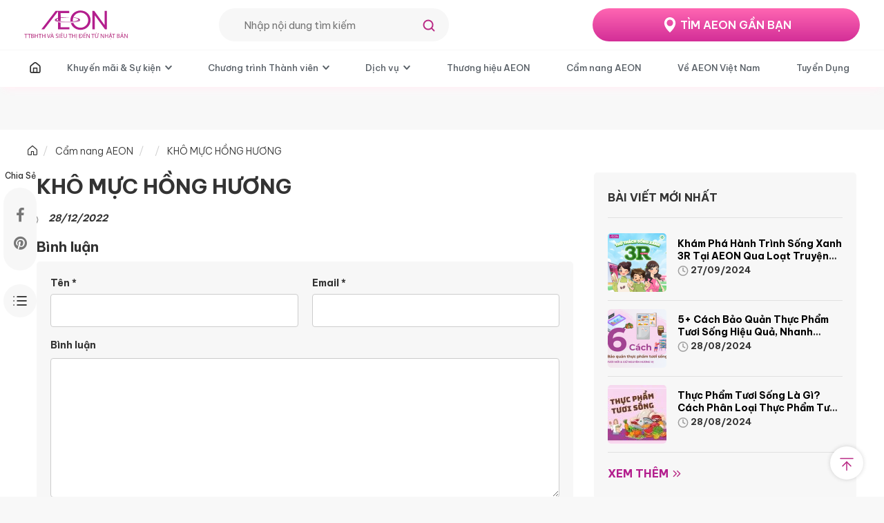

--- FILE ---
content_type: text/html; charset=UTF-8
request_url: https://www.aeon.com.vn/low-price/kho-muc-hong-huong
body_size: 13172
content:
<!doctype html>
<html lang="vi" class="no-js">
<head>
    <!-- Google Tag Manager oRo -->
<script>(function(w,d,s,l,i){w[l]=w[l]||[];w[l].push({'gtm.start':
new Date().getTime(),event:'gtm.js'});var f=d.getElementsByTagName(s)[0],
j=d.createElement(s),dl=l!='dataLayer'?'&l='+l:'';j.async=true;j.src=
'https://www.googletagmanager.com/gtm.js?id='+i+dl;f.parentNode.insertBefore(j,f);
})(window,document,'script','dataLayer','GTM-KGMBMFG');</script>
<!-- End Google Tag Manager oRo -->
<!-- Google Tag Manager -->
<script>(function(w,d,s,l,i){w[l]=w[l]||[];w[l].push({'gtm.start':new Date().getTime(),event:'gtm.js'});var f=d.getElementsByTagName(s)[0],
j=d.createElement(s),dl=l!='dataLayer'?'&l='+l:'';j.async=true;j.src='https://www.googletagmanager.com/gtm.js?id='+i+dl;f.parentNode.insertBefore(j,f);
})(window,document,'script','dataLayer','GTM-PPZBHBTK');</script>
<!-- End Google Tag Manager -->
<!-- Facebook Pixel Code (new) -->
<script>
    !function(f,b,e,v,n,t,s)
    {if(f.fbq)return;n=f.fbq=function(){n.callMethod?
    n.callMethod.apply(n,arguments):n.queue.push(arguments)};
    if(!f._fbq)f._fbq=n;n.push=n;n.loaded=!0;n.version='2.0';
    n.queue=[];t=b.createElement(e);t.async=!0;
    t.src=v;s=b.getElementsByTagName(e)[0];
    s.parentNode.insertBefore(t,s)}(window, document,'script',
    'https://connect.facebook.net/en_US/fbevents.js');
    fbq('init', '576957396163726');
    fbq('track', 'PageView');
</script>
<!-- End Facebook Pixel Code -->
<meta name="facebook-domain-verification" content="oku5uc1u94mc572bqwyijvpte6rnnt" />
<meta name='dmca-site-verification' content='VGpVdVFGSERLMWtmWE5tR2lFWWJrdz090' />
    <script type="application/ld+json">
    {
        "@context": "https://schema.org",
        "@type": "Organization",
        "name": "AEON - Siêu thị Nhật Bản hàng đầu tại Việt Nam",
        "url": "https://www.aeon.com.vn/",
        "logo": "https://www.aeon.com.vn/wp-content/themes/aeon/images/logo_vi.svg",
        "contactPoint": {
            "@type": "ContactPoint",
            "telephone": "(028) 62887711",
            "contactType": "customer service",
            "areaServed": "VN",
            "availableLanguage": "Vietnamese"
        },
        "sameAs": [
            "https://www.facebook.com/AeonVietnamPage/",
            "https://www.instagram.com/aeonvn.lifestyle",
            "https://www.youtube.com/channel/UChod2LDWQx0homJ690IaZ_g",
            "https://www.linkedin.com/in/aeonvietnam/",
            "https://www.pinterest.com/aeonvietnam/",
            "https://www.tiktok.com/@aeonvietnamofficial?",
            "https://about.me/aeonvietnam/",
            "https://www.diigo.com/user/aeonvietnam",
            "https://aeonvietnamofficial.wordpress.com/",
            "https://aeonvietnamoffical.blogspot.com/",
            "https://www.tumblr.com/aeonvietnam"
        ]
    }
    </script>
    <script type="application/ld+json">
    {
        "@context": "https://schema.org",
        "@type": "LocalBusiness",
        "name": "AEON - Siêu thị Nhật Bản hàng đầu tại Việt Nam",
        "image": "https://www.aeon.com.vn/wp-content/themes/aeon/images/logo_vi.svg",
        "@id": "https://www.aeon.com.vn/#website",
        "url": "https://www.aeon.com.vn/",
        "telephone": "02862887711",
        "address": {
            "@type": "PostalAddress",
            "streetAddress": "30 Tân Thắng, phường Sơn Kỳ, quận Tân Phú",
            "addressLocality": "Thành Phố Hồ Chí Minh",
            "postalCode": "730000",
            "addressCountry": "VN"
        },
        "geo": {
            "@type": "GeoCoordinates",
            "latitude": 10.803481,
            "longitude": 106.6245689
        },
        "openingHoursSpecification": {
            "@type": "OpeningHoursSpecification",
            "dayOfWeek": [
                "Monday",
                "Tuesday",
                "Wednesday",
                "Thursday",
                "Friday"
            ],
            "opens": "08:30",
            "closes": "17:30"
        },
        "sameAs": [
            "https://www.facebook.com/AeonVietnamPage/",
            "https://www.instagram.com/aeonvn.lifestyle",
            "https://www.youtube.com/channel/UChod2LDWQx0homJ690IaZ_g",
            "https://www.linkedin.com/in/aeonvietnam/",
            "https://www.pinterest.com/aeonvietnam/",
            "https://www.tiktok.com/@aeonvietnamofficial?",
            "https://about.me/aeonvietnam/",
            "https://www.diigo.com/user/aeonvietnam",
            "https://aeonvietnamofficial.wordpress.com/",
            "https://aeonvietnamoffical.blogspot.com/",
            "https://www.tumblr.com/aeonvietnam"
        ]
    }
    </script>
    <script type="application/ld+json">
    {
        "@context": "https://schema.org/",
        "@type": "WebSite",
        "name": "AEON - Siêu thị Nhật Bản hàng đầu tại Việt Nam",
        "url": "https://www.aeon.com.vn/",
        "potentialAction": {
            "@type": "SearchAction",
            "target": "https://www.aeon.com.vn/?s={search_term_string}",
            "query-input": "required name=search_term_string"
        }
    }
    </script>            
        <script type="application/ld+json">
        {
            "@context": "https://schema.org/",
            "@type": "BreadcrumbList",
            "itemListElement": [{
                "@type": "ListItem",
                "position": 1,
                "name": "AEON - Siêu thị Nhật Bản hàng đầu tại Việt Nam",
                "item": "https://www.aeon.com.vn"
            },{
                "@type": "ListItem",
                "position": 2,
                "name": "KHÔ MỰC HỒNG HƯƠNG",
                "item": "https://www.aeon.com.vn/low-price"
            },{
                "@type": "ListItem",
                "position": 3,
                "name": "KHÔ MỰC HỒNG HƯƠNG",
                "item": "https://www.aeon.com.vn/low-price/kho-muc-hong-huong"
            }]
        }
        </script>        <meta charset="UTF-8">
        <meta name="viewport" content="width=device-width, initial-scale=1">
    <link rel="profile" href="http://gmpg.org/xfn/11">
    <!-- change link cnd to file-->
<link rel="stylesheet" href="https://www.aeon.com.vn/wp-content/themes/aeon/assets/css/css-general/slick.min.css?v=01022026">
<link rel="stylesheet" href="https://www.aeon.com.vn/wp-content/themes/aeon/assets/css/css-general/magnify.min.css?v=01022026">
<link href="https://fonts.googleapis.com/css2?family=Be+Vietnam+Pro:ital,wght@0,300;0,400;0,500;0,600;0,700;0,800;0,900&display=swap" rel="stylesheet">
<link rel="stylesheet" href="https://www.aeon.com.vn/wp-content/themes/aeon/assets/css/editor-cms.css?v=01022026">
<link rel="stylesheet" href="https://www.aeon.com.vn/wp-content/themes/aeon/assets/css/aeon-new/app.css?v=01022026">
<!-- End change link cnd to file -->
    <link rel="stylesheet" href="https://www.aeon.com.vn/wp-content/themes/aeon/css/main.css?v=01022026">
<link rel="stylesheet" href="https://www.aeon.com.vn/wp-content/themes/aeon/assets/css/header_bootstrap4.css?v=01022026">
<link rel="stylesheet" href="https://www.aeon.com.vn/wp-content/themes/aeon/assets/css/footer_bootstrap4.css?v=01022026">
<link rel="stylesheet" href="https://www.aeon.com.vn/wp-content/themes/aeon/css/custom.css?v=01022026">    <meta name='robots' content='index, follow, max-image-preview:large, max-snippet:-1, max-video-preview:-1' />

	<!-- This site is optimized with the Yoast SEO Premium plugin v17.7 (Yoast SEO v17.7) - https://yoast.com/wordpress/plugins/seo/ -->
	<title>KHÔ MỰC HỒNG HƯƠNG - AEON Việt Nam</title>
	<link rel="canonical" href="https://www.aeon.com.vn/low-price/kho-muc-hong-huong" />
	<meta property="og:locale" content="vi_VN" />
	<meta property="og:type" content="article" />
	<meta property="og:title" content="KHÔ MỰC HỒNG HƯƠNG" />
	<meta property="og:url" content="https://www.aeon.com.vn/low-price/kho-muc-hong-huong" />
	<meta property="og:site_name" content="AEON Việt Nam" />
	<meta property="article:modified_time" content="2022-12-28T09:00:06+00:00" />
	<meta name="twitter:card" content="summary_large_image" />
	<!-- / Yoast SEO Premium plugin. -->


<link rel='dns-prefetch' href='//www.aeon.com.vn' />
<link rel='dns-prefetch' href='//maps.googleapis.com' />
<link rel='dns-prefetch' href='//cdnjs.cloudflare.com' />
<link rel='dns-prefetch' href='//s.w.org' />
		<script type="text/javascript">
			window._wpemojiSettings = {"baseUrl":"https:\/\/s.w.org\/images\/core\/emoji\/13.1.0\/72x72\/","ext":".png","svgUrl":"https:\/\/s.w.org\/images\/core\/emoji\/13.1.0\/svg\/","svgExt":".svg","source":{"concatemoji":"https:\/\/www.aeon.com.vn\/wp-includes\/js\/wp-emoji-release.min.js?ver=5.8.2"}};
			!function(e,a,t){var n,r,o,i=a.createElement("canvas"),p=i.getContext&&i.getContext("2d");function s(e,t){var a=String.fromCharCode;p.clearRect(0,0,i.width,i.height),p.fillText(a.apply(this,e),0,0);e=i.toDataURL();return p.clearRect(0,0,i.width,i.height),p.fillText(a.apply(this,t),0,0),e===i.toDataURL()}function c(e){var t=a.createElement("script");t.src=e,t.defer=t.type="text/javascript",a.getElementsByTagName("head")[0].appendChild(t)}for(o=Array("flag","emoji"),t.supports={everything:!0,everythingExceptFlag:!0},r=0;r<o.length;r++)t.supports[o[r]]=function(e){if(!p||!p.fillText)return!1;switch(p.textBaseline="top",p.font="600 32px Arial",e){case"flag":return s([127987,65039,8205,9895,65039],[127987,65039,8203,9895,65039])?!1:!s([55356,56826,55356,56819],[55356,56826,8203,55356,56819])&&!s([55356,57332,56128,56423,56128,56418,56128,56421,56128,56430,56128,56423,56128,56447],[55356,57332,8203,56128,56423,8203,56128,56418,8203,56128,56421,8203,56128,56430,8203,56128,56423,8203,56128,56447]);case"emoji":return!s([10084,65039,8205,55357,56613],[10084,65039,8203,55357,56613])}return!1}(o[r]),t.supports.everything=t.supports.everything&&t.supports[o[r]],"flag"!==o[r]&&(t.supports.everythingExceptFlag=t.supports.everythingExceptFlag&&t.supports[o[r]]);t.supports.everythingExceptFlag=t.supports.everythingExceptFlag&&!t.supports.flag,t.DOMReady=!1,t.readyCallback=function(){t.DOMReady=!0},t.supports.everything||(n=function(){t.readyCallback()},a.addEventListener?(a.addEventListener("DOMContentLoaded",n,!1),e.addEventListener("load",n,!1)):(e.attachEvent("onload",n),a.attachEvent("onreadystatechange",function(){"complete"===a.readyState&&t.readyCallback()})),(n=t.source||{}).concatemoji?c(n.concatemoji):n.wpemoji&&n.twemoji&&(c(n.twemoji),c(n.wpemoji)))}(window,document,window._wpemojiSettings);
		</script>
		<style type="text/css">
img.wp-smiley,
img.emoji {
	display: inline !important;
	border: none !important;
	box-shadow: none !important;
	height: 1em !important;
	width: 1em !important;
	margin: 0 .07em !important;
	vertical-align: -0.1em !important;
	background: none !important;
	padding: 0 !important;
}
</style>
	<link rel='stylesheet' id='wp-block-library-css'  href='https://www.aeon.com.vn/wp-includes/css/dist/block-library/style.min.css?ver=5.8.2' type='text/css' media='all' />
<link rel='stylesheet' id='contact-form-7-css'  href='https://www.aeon.com.vn/wp-content/plugins/contact-form-7/includes/css/styles.css?ver=5.5.3' type='text/css' media='all' />
<style id='contact-form-7-inline-css' type='text/css'>
.wpcf7 .wpcf7-recaptcha iframe {margin-bottom: 0;}.wpcf7 .wpcf7-recaptcha[data-align="center"] > div {margin: 0 auto;}.wpcf7 .wpcf7-recaptcha[data-align="right"] > div {margin: 0 0 0 auto;}
</style>
<link rel='stylesheet' id='aeon-style-owl-carousel-min-css'  href='//cdnjs.cloudflare.com/ajax/libs/OwlCarousel2/2.3.4/assets/owl.carousel.min.css?ver=20200320' type='text/css' media='all' />
<link rel='stylesheet' id='aeon-style-owl-theme-default-min-css'  href='//cdnjs.cloudflare.com/ajax/libs/OwlCarousel2/2.3.4/assets/owl.theme.default.min.css?ver=20200320' type='text/css' media='all' />
<link rel='stylesheet' id='aeon-style-addition-css'  href='https://www.aeon.com.vn/wp-content/themes/aeon/css/main-addition.css?ver=20200630' type='text/css' media='all' />
<script type='text/javascript' src='https://www.aeon.com.vn/wp-includes/js/jquery/jquery.min.js?ver=3.6.0' id='jquery-core-js'></script>
<script type='text/javascript' src='https://www.aeon.com.vn/wp-includes/js/jquery/jquery-migrate.min.js?ver=3.3.2' id='jquery-migrate-js'></script>
<script type='text/javascript' src='https://www.aeon.com.vn/wp-content/themes/aeon/js/vendor.js?ver=5.8.2' id='aeon-vendor-js'></script>
<script type='text/javascript' src='https://www.aeon.com.vn/wp-content/themes/aeon/js/plugins.js?ver=5.8.2' id='aeon-plugins-js'></script>
<script type='text/javascript' src='https://www.aeon.com.vn/wp-content/themes/aeon/js/libs.js?ver=5.8.2' id='aeon-libs-js'></script>
<script type='text/javascript' src='https://www.aeon.com.vn/wp-content/themes/aeon/js/loadmore.js?ver=5.8.2' id='aeon-loadmore-js'></script>
<script type='text/javascript' src='https://www.aeon.com.vn/wp-content/themes/aeon/js/vendor/imagesloaded.js?ver=5.8.2' id='aeon-imagesloaded-js'></script>
<script type='text/javascript' src='https://www.aeon.com.vn/wp-content/themes/aeon/js/isotope.js?ver=5.8.2' id='aeon-isotope-js'></script>
<script type='text/javascript' src='https://www.aeon.com.vn/wp-content/themes/aeon/js/packery.js?ver=5.8.2' id='aeon-packery-js'></script>
<script type='text/javascript' src='https://www.aeon.com.vn/wp-content/themes/aeon/js/isotope-packery.js?ver=5.8.2' id='aeon-isotope-packery-js'></script>
<script type='text/javascript' src='//maps.googleapis.com/maps/api/js?key=AIzaSyDT4cxnAhEuSYVJPjV8TeCh9sVDIkmjeI4&#038;ver=5.8.2' id='aeon-maps-js'></script>
<script type='text/javascript' src='https://www.aeon.com.vn/wp-content/themes/aeon/js/main.js?ver=20200626' id='aeon-main-js'></script>
<script type='text/javascript' src='//cdnjs.cloudflare.com/ajax/libs/OwlCarousel2/2.3.4/owl.carousel.min.js?ver=20200320' id='aeon-owl-carousel-min-js'></script>
<link rel="pingback" href="https://www.aeon.com.vn/xmlrpc.php"><style type="text/css">.recentcomments a{display:inline !important;padding:0 !important;margin:0 !important;}</style><link rel="icon" href="https://www.aeon.com.vn/wp-content/uploads/2018/06/aeon-favi-150x150.png" sizes="32x32" />
<link rel="icon" href="https://www.aeon.com.vn/wp-content/uploads/2018/06/aeon-favi-360x360.png" sizes="192x192" />
<link rel="apple-touch-icon" href="https://www.aeon.com.vn/wp-content/uploads/2018/06/aeon-favi-360x360.png" />
<meta name="msapplication-TileImage" content="https://www.aeon.com.vn/wp-content/uploads/2018/06/aeon-favi-360x360.png" />
		<style type="text/css" id="wp-custom-css">
			.page-template-page-faq #main-content > .container {
  min-height: 100vh;
}

.box-hotline__content a:hover,
.box-hotline__content a:visited {
	color: #fff;
	text-decoration: none;
}
.box-hotline__content a:before {
	content: '';
	display: block;
	position: absolute;
	top: 0;
	right: 0;
	bottom: 0;
	left: 0;
}
.box-hotline {
	position: relative;
}

.page-template-page-preferential .content ol,
.page-template-page-preferential .content ol > li {
  list-style: decimal;
}
.page-template-page-preferential .content ol > li + li {
  margin-top: 30px;
}
.page-template-page-preferential .content ul,
.page-template-page-preferential .content ul > li {
  list-style: circle;
}
.page-template-page-preferential .content ul {
  padding-left: 30px;
}
.header .header-top__inner__item.inner-language {display: none;}		</style>
		</head>
<body>
    <!-- Google Tag Manager (noscript) oRo -->
<noscript><iframe src="https://www.googletagmanager.com/ns.html?id=GTM-KGMBMFG"
height="0" width="0" style="display:none;visibility:hidden"></iframe></noscript>
<!-- End Google Tag Manager (noscript) oRo -->
<!-- Google Tag Manager (noscript) -->
<noscript><iframe src="https://www.googletagmanager.com/ns.html?id=GTM-PPZBHBTK"
height="0" width="0" style="display:none;visibility:hidden"></iframe></noscript>
<!-- End Google Tag Manager (noscript) -->
<!-- Facebook Pixel Code (new) -->
<noscript><img height="1" width="1" style="display:none"
src="https://www.facebook.com/tr?id=576957396163726&ev=PageView&noscript=1"
/></noscript>
<!-- End Facebook Pixel Code -->                    <header class="header">
        <div class="header-inner">
            <div class="header-top">
                <div class="container">
                    <div class="header-top__inner">
                                                <div class="header-top__inner-block">
                                                        <div class="-mb">
                                <a class="header-logo" href="/">
                                    <img src="https://www.aeon.com.vn/wp-content/themes/aeon/images/logo_vi.svg" alt="AEON VIETNAM - TT Bách hóa tổng hợp và siêu thị đến từ Nhật Bản" />
                                </a>
                            </div>
                                                        <div class="header-top__inner__item search">
                                <form method="get" action="/">
                                    <input type="text" name="s" class="type-text" placeholder="Nhập nội dung tìm kiếm" />
                                    <input type="submit" value="" class="icon-search">
                                </form>
                            </div>
                        </div>
                        <div class="header-top__inner-block">
                            <div class="header-top__inner__item inner-language">
                                <div class="language">VI</div>
                                <ul class="language-list">
                                    <li class="active"><a href="https://www.aeon.com.vn/">VI</a></li><li class=""><a href="https://www.aeon.com.vn/en/">EN</a></li>                                </ul>
                            </div>
                            <div class="header-top__inner__item location"><a class="has-icon" href="/he-thong-aeon-vietnam">TÌM AEON GẦN BẠN</a></div>
                        </div>
                    </div>
                </div>
            </div>
        </div>
        <nav class="header-nav">
            <div class="container">
                <div class="header-nav__inner nav-menu">
                    <div class="nav-menu__sp">
                        <div class="-mb">
                            <a class="header-logo" href="/">
                                <img src="https://www.aeon.com.vn/wp-content/themes/aeon/images/logo_vi.svg" alt="AEON VIETNAM - TT Bách hóa tổng hợp và siêu thị đến từ Nhật Bản" />
                            </a>
                        </div>
                        <div class="header-nav__sp">
                            <div class="search">
                                <form method="get" action="">
                                    <input type="text"  class="form-control" name="s" />
                                </form>
                            </div>
                            <div class="btn-menu">
                                <div class="btn-menu__icon">
                                    <div class="lines one disableAnimation"></div>
                                    <div class="lines two disableAnimation"></div>
                                    <div class="lines three disableAnimation"></div>
                                </div>
                            </div>
                        </div>
                    </div>
                    <div class="header-top__inner sp">
                        <div class="header-top__inner__item inner-language">
                            <div class="language">VI</div>
                            <ul class="language-list">
                                <li class="active"><a href="https://www.aeon.com.vn/">VI</a></li><li class=""><a href="https://www.aeon.com.vn/en/">EN</a></li>                            </ul>
                        </div>
                        <div class="header-top__inner__item location"><a class="has-icon" href="/he-thong-aeon-vietnam">TÌM AEON GẦN BẠN</a></div>
                    </div>
                    <nav class="navigation header-menu"><ul id="menu-main-menu-vn" class="nav navigation-bar"><li id="menu-item-25463" class="menu-item menu-item-type-post_type menu-item-object-page menu-item-home menu-item-25463 "><a href="https://www.aeon.com.vn/">T</a></li>
<li id="menu-item-3567" class="menu-item menu-item-type-custom menu-item-object-custom menu-item-has-children menu-item-3567  has-sub-menu"><a href="#">Khuyến mãi &#038; Sự kiện <i class="icon-down-arrow" role="button" data-toggles="collapse"href="#sub-menu-3567" aria-expanded="false" aria-controls="sub-menu-11"></i></a>
<ul/ class="sub-menu"id="sub-menu-3567"/>
	<li id="menu-item-35458" class="menu-item menu-item-type-custom menu-item-object-custom menu-item-35458 "><a href="https://www.aeon.com.vn/tet-2026">Sắm Tết Đủ Đầy 2026</a></li>
	<li id="menu-item-20215" class="menu-item menu-item-type-custom menu-item-object-custom menu-item-20215 "><a href="https://thu-4-vui-ve.aeon.com.vn">Thứ 4 Vui Vẻ</a></li>
	<li id="menu-item-34180" class="menu-item menu-item-type-custom menu-item-object-custom menu-item-34180 "><a href="https://aeoneshop.com/m/gia-thap-moi-ngay">Giá Thấp Mỗi Ngày</a></li>
	<li id="menu-item-20" class="no-highlight menu-item menu-item-type-post_type_archive menu-item-object-event menu-item-20 "><a href="https://www.aeon.com.vn/su-kien">Khuyến mãi &#038; Sự kiện</a></li>
	<li id="menu-item-25445" class="menu-item menu-item-type-post_type menu-item-object-page menu-item-25445 "><a href="https://www.aeon.com.vn/cam-nang-mua-sam">Cẩm nang mua sắm</a></li>
</ul>
</li>
<li id="menu-item-1606" class="menu-item menu-item-type-custom menu-item-object-custom menu-item-has-children menu-item-1606  has-sub-menu"><a href="#">Chương trình Thành viên <i class="icon-down-arrow" role="button" data-toggles="collapse"href="#sub-menu-1606" aria-expanded="false" aria-controls="sub-menu-11"></i></a>
<ul/ class="sub-menu"id="sub-menu-1606"/>
	<li id="menu-item-3877" class="menu-item menu-item-type-custom menu-item-object-custom menu-item-3877 "><a href="/thanh-vien-aeon/quyen-loi-thanh-vien">Chương trình Điểm Thành viên WAON</a></li>
	<li id="menu-item-2382" class="menu-item menu-item-type-custom menu-item-object-custom menu-item-2382 "><a href="/aeon-kids-club/uu-dai-the-aeon-kids-club">Chương trình Thành viên AEON KIDS CLUB</a></li>
</ul>
</li>
<li id="menu-item-1607" class="menu-item menu-item-type-custom menu-item-object-custom menu-item-has-children menu-item-1607  has-sub-menu"><a href="#">Dịch vụ <i class="icon-down-arrow" role="button" data-toggles="collapse"href="#sub-menu-1607" aria-expanded="false" aria-controls="sub-menu-11"></i></a>
<ul/ class="sub-menu"id="sub-menu-1607"/>
	<li id="menu-item-11412" class="menu-item menu-item-type-post_type menu-item-object-page menu-item-11412 "><a href="https://www.aeon.com.vn/dich-vu/mua-sam-da-kenh">Mua sắm Đa Kênh</a></li>
	<li id="menu-item-25447" class="menu-item menu-item-type-post_type menu-item-object-page menu-item-25447 "><a href="https://www.aeon.com.vn/dich-vu/thanh-toan-khong-tien-mat">Thanh toán không tiền mặt</a></li>
	<li id="menu-item-63" class="menu-item menu-item-type-post_type menu-item-object-page menu-item-63 "><a href="https://www.aeon.com.vn/dich-vu/giao-hang-lap-dat">Giao hàng &#038; Lắp đặt</a></li>
	<li id="menu-item-29742" class="menu-item menu-item-type-post_type menu-item-object-page menu-item-29742 "><a href="https://www.aeon.com.vn/dich-vu/dich-vu-hoan-thue-gtgt">Dịch Vụ Hoàn Thuế GTGT</a></li>
	<li id="menu-item-31711" class="menu-item menu-item-type-post_type menu-item-object-page menu-item-31711 "><a href="https://www.aeon.com.vn/dich-vu/phan-hoi-dich-vu">Phản hồi Dịch vụ</a></li>
	<li id="menu-item-32587" class="menu-item menu-item-type-custom menu-item-object-custom menu-item-32587 "><a href="https://aeoneshop.com/blog/gioi-thieu-aeon-b2b">Giải pháp mua sắm cho doanh nghiệp</a></li>
	<li id="menu-item-25448" class="menu-item menu-item-type-post_type menu-item-object-page menu-item-25448 "><a href="https://www.aeon.com.vn/dich-vu">Toàn bộ Dịch vụ</a></li>
</ul>
</li>
<li id="menu-item-25449" class="menu-item menu-item-type-post_type menu-item-object-page menu-item-25449 "><a href="https://www.aeon.com.vn/thuong-hieu-aeon">Thương hiệu AEON</a></li>
<li id="menu-item-25450" class="menu-item menu-item-type-post_type menu-item-object-page menu-item-25450 "><a href="https://www.aeon.com.vn/cam-nang-aeon">Cẩm nang AEON</a></li>
<li id="menu-item-94" class="menu-item menu-item-type-custom menu-item-object-custom menu-item-94  has-full-sub-menu"><a href="https://corp.aeon.com.vn/">Về AEON Việt Nam</a></li>
<li id="menu-item-32234" class="js-new-tab menu-item menu-item-type-custom menu-item-object-custom menu-item-32234 "><a href="https://tuyendung.aeon.com.vn/">Tuyển Dụng</a></li>
 <li class="header-menu__footer">
                            <div class="header-menu__footer__row">
                                <div class="footer-social fx-footer">
                                    <a class="social-item" href="https://www.facebook.com/AeonVietnamPage/"><img src="https://www.aeon.com.vn/wp-content/themes/aeon/assets/img/icon/Facebook.svg" alt=""></a>
                                    <a class="social-item" href="https://www.instagram.com/aeonvn.trendy/"><img src="https://www.aeon.com.vn/wp-content/themes/aeon/assets/img/icon/Instagram.svg" alt=""></a>
                                    <a class="social-item" href="https://zalo.me/2124770270367288311"><img src="https://www.aeon.com.vn/wp-content/themes/aeon/assets/img/icon/Zalo.svg" alt=""></a>
                                    <a class="social-item" href="https://www.youtube.com/channel/UChod2LDWQx0homJ690IaZ_g"><img src="https://www.aeon.com.vn/wp-content/themes/aeon/assets/img/icon/YouTube.svg" alt=""></a>
                                    <a class="social-item" href="https://www.tiktok.com/@aeonvietnamofficial?"><img src="https://www.aeon.com.vn/wp-content/themes/aeon/assets/img/icon/Tiktok.svg" alt=""></a>
                                </div>
                            </div>
                        </li></ul></nav>                </div>
            </div>
        </nav>
    </header>            <div id="main-content" class="main-new">
            <div class="blog-breadcrumb">
                <div class="container">
                    <div class="breadcrumb">
    <li class="home">
        <span property="itemListElement" typeof="ListItem">
            <a property="item" typeof="WebPage" title="Go to Home" href="/" class="home">
                <span property="name"><i class="icon-home"></i></span>
            </a>
            <meta property="position" content="1">
        </span>
    </li>
    <li class="post post-page">
        <span property="itemListElement" typeof="ListItem">
            <a property="item" typeof="WebPage" title="Go to Cẩm nang AEON" href="/cam-nang-aeon" class="post post-page">
                <span property="name">Cẩm nang AEON</span>
            </a>
            <meta property="position" content="2">
        </span>
    </li>
    <li class="post-root post post-post">
        <span property="itemListElement" typeof="ListItem">
            <a property="item" typeof="WebPage" title="Go to " href="/cam-nang-aeon/" class="post-root post post-post">
                <span property="name"></span>
            </a>
            <meta property="position" content="3">
        </span>
    </li>
    <li class="post post-post current-item">
        <span property="itemListElement" typeof="ListItem">
            <span property="name">KHÔ MỰC HỒNG HƯƠNG</span>
            <meta property="position" content="4">
        </span>
    </li>
</div>                </div>
            </div>
            <div class="section content-detail">
                <section class="container">
                    <div class="overlay-popup"></div>
                    <div class="page-content">
                        <div class="row">
                            <div class="col-md-8 social">
                                <div class="fixed-social" id="js-fixed-social">
                                    <div class="fixed-social-title">Chia Sẻ</div>
                                    <div class="fixed-social-list">
                                        <div>
                                            <a href="https://www.facebook.com/sharer/sharer.php?u=https%3A%2F%2Fwww.aeon.com.vn%2Flow-price%2Fkho-muc-hong-huong" class="fixed-facebook" target="_blank"><i class="fa fa-facebook"></i></a>
                                        </div>
                                        <div>
                                            <a href="https://www.pinterest.com/aeonvietnam/share?url=https%3A%2F%2Fwww.aeon.com.vn%2Flow-price%2Fkho-muc-hong-huong" class="fixed-pinterest" target="_blank"><i class="fa fa-pinterest"></i></a>
                                        </div>
                                        <!--<div><a href="https://twitter.com/share?text=KH%C3%94+M%E1%BB%B0C+H%E1%BB%92NG+H%C6%AF%C6%A0NG&url=https%3A%2F%2Fwww.aeon.com.vn%2Flow-price%2Fkho-muc-hong-huong" class="fixed-twitter" target="_blank"><i class="fa fa-twitter"></i></a>
                                        </div>-->
                                    </div>
                                    <div class="menu-eztoc" id="js-hover-eztoc">
                                        <div class="menu-eztoc__icon"><img src="https://www.aeon.com.vn/wp-content/themes/aeon/assets/images/homenew/icon/icon-list-menu.svg" alt="AEON"></div>
                                        <div class="menu-eztoc__list">
                                            <div class="close">
                                                <svg xmlns="http://www.w3.org/2000/svg" width="20" height="20" viewBox="0 0 20 20" fill="none">
                                                    <path d="M15.625 4.375L4.375 15.625" stroke="black" stroke-width="2" stroke-linecap="round" stroke-linejoin="round"/>
                                                    <path d="M15.625 15.625L4.375 4.375" stroke="black" stroke-width="2" stroke-linecap="round" stroke-linejoin="round"/>
                                                </svg>
                                            </div>
                                                                                    </div>
                                    </div>
                                </div>
                                <h1 class="the-title main-title">
                                                                                                                KHÔ MỰC HỒNG HƯƠNG                                                                    </h1>
                                <p class="text-icons">
                                    <span class="icon">
                                        <svg xmlns="http://www.w3.org/2000/svg" width="16" height="17" viewBox="0 0 16 17" fill="none">
                                            <path d="M8.00065 4.49998V8.49998L10.6673 9.83331M14.6673 8.49998C14.6673 12.1819 11.6825 15.1666 8.00065 15.1666C4.31875 15.1666 1.33398 12.1819 1.33398 8.49998C1.33398 4.81808 4.31875 1.83331 8.00065 1.83331C11.6825 1.83331 14.6673 4.81808 14.6673 8.49998Z" stroke="#9F9F9F" stroke-width="1.5" stroke-linecap="round" stroke-linejoin="round"/>
                                        </svg>
                                    </span>
                                    <strong><small class="date-post">28/12/2022</small></strong></p>
                                                                
<div id="comments" class="comments-area block-comment">

    	<div id="respond" class="comment-respond">
		<h3 id="reply-title" class="comment-reply-title">Bình luận <small><a rel="nofollow" id="cancel-comment-reply-link" href="/low-price/kho-muc-hong-huong#respond" style="display:none;">Hủy</a></small></h3><form action="https://www.aeon.com.vn/wp-comments-post.php" method="post" id="commentform" class="comment-form" novalidate><p class="comment-notes"><span id="email-notes">Email của bạn sẽ không được hiển thị công khai.</span> Các trường bắt buộc được đánh dấu <span class="required">*</span></p><p class="comment-form-author"><label for="author">Tên <span class="required">*</span></label> <input id="author" name="author" type="text" value="" size="30" maxlength="245" required='required' /></p>
<p class="comment-form-email"><label for="email">Email <span class="required">*</span></label> <input id="email" name="email" type="email" value="" size="30" maxlength="100" aria-describedby="email-notes" required='required' /></p>
<p class="comment-form-comment"><label for="comment">Bình luận</label> <textarea id="comment" name="comment" cols="45" rows="8" maxlength="65525" required="required"></textarea></p><p class="form-submit"><input name="submit" type="submit" id="submit" class="submit" value="Phản hồi" /> <input type='hidden' name='comment_post_ID' value='16102' id='comment_post_ID' />
<input type='hidden' name='comment_parent' id='comment_parent' value='0' />
</p></form>	</div><!-- #respond -->
	
    <ol class="comment-list">
            </ol><!-- .comment-list -->
</div><!-- #comments -->
                            </div>
                            <div class="col-md-4 news-other">
                                                                                                
                                                                                                    <section class="section section-article">
                                        <div class="section-heading">
                                            <div class="title-article"><span>Bài viết mới nhất</span></div>
                                        </div>
                                        <div class="news-content">
                                                                                            <div class="col-12">
                                                    <article class="news-item">
                                                                                                                    <div class="news-item__img">
                                                                <a href="https://www.aeon.com.vn/cam-nang-aeon/bi-kip-mua-sam/kham-pha-hanh-trinh-song-xanh-3r-tai-aeon-qua-loat-truyen-tranh-sinh-dong-va-thu-vi.html">
                                                                                                                                        <img class="img-responsive " src="https://www.aeon.com.vn/wp-content/uploads/2024/09/eco-thumbnail-85x85.png" width="85" height="85" alt="eco-thumbnail" title="eco-thumbnail" />                                                                </a>
                                                            </div>
                                                                                                                <div class="news-item__content">
                                                            <div class="title-new"><a href="https://www.aeon.com.vn/cam-nang-aeon/bi-kip-mua-sam/kham-pha-hanh-trinh-song-xanh-3r-tai-aeon-qua-loat-truyen-tranh-sinh-dong-va-thu-vi.html">Khám phá hành trình Sống Xanh 3R tại AEON qua loạt truyện tranh sinh động và thú vị</a></div>
                                                            <p>
                                                                <span>
                                                                    <svg xmlns="http://www.w3.org/2000/svg" width="16" height="17" viewBox="0 0 16 17" fill="none">
                                                                        <path d="M8.00065 4.49998V8.49998L10.6673 9.83331M14.6673 8.49998C14.6673 12.1819 11.6825 15.1666 8.00065 15.1666C4.31875 15.1666 1.33398 12.1819 1.33398 8.49998C1.33398 4.81808 4.31875 1.83331 8.00065 1.83331C11.6825 1.83331 14.6673 4.81808 14.6673 8.49998Z" stroke="#9F9F9F" stroke-width="1.5" stroke-linecap="round" stroke-linejoin="round"/>
                                                                    </svg>
                                                                </span>
                                                                <strong><small class="date-post">27/09/2024</small></strong>
                                                            </p>
                                                        </div>
                                                    </article>
                                                </div>
                                                                                            <div class="col-12">
                                                    <article class="news-item">
                                                                                                                    <div class="news-item__img">
                                                                <a href="https://www.aeon.com.vn/cam-nang-aeon/cach-bao-quan-thuc-pham-tuoi-song.html">
                                                                                                                                        <img class="img-responsive " src="https://www.aeon.com.vn/wp-content/uploads/2024/08/bao-quan-thuc-pham-tuoi-song-hieu-qua-e1724693388759-85x85.png" width="85" height="85" alt="Những cách bảo quản thực phẩm tươi sống hiệu quả" title="bao-quan-thuc-pham-tuoi-song-hieu-qua" />                                                                </a>
                                                            </div>
                                                                                                                <div class="news-item__content">
                                                            <div class="title-new"><a href="https://www.aeon.com.vn/cam-nang-aeon/cach-bao-quan-thuc-pham-tuoi-song.html">5+ cách bảo quản thực phẩm tươi sống hiệu quả, nhanh chóng </a></div>
                                                            <p>
                                                                <span>
                                                                    <svg xmlns="http://www.w3.org/2000/svg" width="16" height="17" viewBox="0 0 16 17" fill="none">
                                                                        <path d="M8.00065 4.49998V8.49998L10.6673 9.83331M14.6673 8.49998C14.6673 12.1819 11.6825 15.1666 8.00065 15.1666C4.31875 15.1666 1.33398 12.1819 1.33398 8.49998C1.33398 4.81808 4.31875 1.83331 8.00065 1.83331C11.6825 1.83331 14.6673 4.81808 14.6673 8.49998Z" stroke="#9F9F9F" stroke-width="1.5" stroke-linecap="round" stroke-linejoin="round"/>
                                                                    </svg>
                                                                </span>
                                                                <strong><small class="date-post">28/08/2024</small></strong>
                                                            </p>
                                                        </div>
                                                    </article>
                                                </div>
                                                                                            <div class="col-12">
                                                    <article class="news-item">
                                                                                                                    <div class="news-item__img">
                                                                <a href="https://www.aeon.com.vn/cam-nang-aeon/bi-kip-mua-sam/thuc-pham-tuoi-song-la-gi.html">
                                                                                                                                        <img class="img-responsive " src="https://www.aeon.com.vn/wp-content/uploads/2024/08/thuc-pham-tuoi-song-85x85.jpg" width="85" height="85" alt="Thực phẩm tươi sống một phần không thể thiếu trong chế độ ăn uống hàng ngày" title="thuc-pham-tuoi-song" />                                                                </a>
                                                            </div>
                                                                                                                <div class="news-item__content">
                                                            <div class="title-new"><a href="https://www.aeon.com.vn/cam-nang-aeon/bi-kip-mua-sam/thuc-pham-tuoi-song-la-gi.html">Thực phẩm tươi sống là gì? Cách phân loại thực phẩm tươi sống</a></div>
                                                            <p>
                                                                <span>
                                                                    <svg xmlns="http://www.w3.org/2000/svg" width="16" height="17" viewBox="0 0 16 17" fill="none">
                                                                        <path d="M8.00065 4.49998V8.49998L10.6673 9.83331M14.6673 8.49998C14.6673 12.1819 11.6825 15.1666 8.00065 15.1666C4.31875 15.1666 1.33398 12.1819 1.33398 8.49998C1.33398 4.81808 4.31875 1.83331 8.00065 1.83331C11.6825 1.83331 14.6673 4.81808 14.6673 8.49998Z" stroke="#9F9F9F" stroke-width="1.5" stroke-linecap="round" stroke-linejoin="round"/>
                                                                    </svg>
                                                                </span>
                                                                <strong><small class="date-post">28/08/2024</small></strong>
                                                            </p>
                                                        </div>
                                                    </article>
                                                </div>
                                                                                    </div>
                                        <div class="section-seemore">
                                            <a class="see-more" href="/cam-nang-aeon">Xem thêm</a>
                                        </div>
                                    </section>
                                
                                <div class="bnr-advertise">
                                                                        <a href="/thuong-hieu-aeon">
                                        <img class="w-full" src="https://www.aeon.com.vn/wp-content/themes/aeon/assets/images/homenew/thuong-hieu-rieng-aeon.png" alt="">
                                    </a>
                                </div>
                            </div>
                        </div>
                    </div>
                </section>
            </div>
            <div class="section-promotion-blog">
                <section class="section-promotion section-general">
    <div class="container">
        <div class="section-promotion__inner">
            <div class="section-title">
                <h2 class="title-b -pb">Khuyến mãi &amp; Sự kiện</h2>
            </div>
            <div class="section-promotion__content splide" id="js-promotion">
                <div class="splide__track">
                    <div class="splide__list">
                                                <div class="splide__slide">
                            <div class="section-promotion__item">
                                <a href="https://www.aeon.com.vn/su-kien/hoat-dong-them-gio-mo-cua-xuyen-tet.html?pos=banner-promotion-box-top-page">
                                    <img class="w-full" src="https://www.aeon.com.vn/wp-content/uploads/2026/01/1promotion-box-_home-thumbnail-min-width-300px-9-1.png" alt="HOẠT ĐỘNG THÊM GIỜ - MỞ CỬA XUYÊN TẾT" width="285" height="430" >
                                    <div class="title-promotion">
                                        <h3 class="txt">HOẠT ĐỘNG THÊM GIỜ - MỞ CỬA XUYÊN TẾT</h3>
                                    </div>
                                    <div class="absolute">
                                        <img class="w-full" src="https://www.aeon.com.vn/wp-content/uploads/2026/01/1promotion-box-_home-thumbnail-min-width-300px-9-1.png" alt="HOẠT ĐỘNG THÊM GIỜ - MỞ CỬA XUYÊN TẾT" width="285" height="430">
                                    </div>
                                </a>
                            </div>
                        </div>
                                                <div class="splide__slide">
                            <div class="section-promotion__item">
                                <a href="https://www.aeon.com.vn/su-kien/li-xi-may-man-ruoc-loc-ca-nam-2026.html?pos=banner-promotion-box-top-page">
                                    <img class="w-full" src="https://www.aeon.com.vn/wp-content/uploads/2026/01/1promotion-box-_home-thumbnail-min-width-300px-12-1.png" alt="LÌ XÌ MAY MẮN - RƯỚC LỘC CẢ NĂM" width="285" height="430" >
                                    <div class="title-promotion">
                                        <h3 class="txt">LÌ XÌ MAY MẮN - RƯỚC LỘC CẢ NĂM</h3>
                                    </div>
                                    <div class="absolute">
                                        <img class="w-full" src="https://www.aeon.com.vn/wp-content/uploads/2026/01/1promotion-box-_home-thumbnail-min-width-300px-12-1.png" alt="LÌ XÌ MAY MẮN - RƯỚC LỘC CẢ NĂM" width="285" height="430">
                                    </div>
                                </a>
                            </div>
                        </div>
                                                <div class="splide__slide">
                            <div class="section-promotion__item">
                                <a href="https://www.aeon.com.vn/su-kien/sam-tet-du-day-nhan-ngay-qua-xinh.html?pos=banner-promotion-box-top-page">
                                    <img class="w-full" src="https://www.aeon.com.vn/wp-content/uploads/2026/01/1promotion-box-_home-thumbnail-min-width-300px-11-1.png" alt="SẮM TẾT ĐỦ ĐẦY - NHẬN NGAY QUÀ XINH" width="285" height="430" >
                                    <div class="title-promotion">
                                        <h3 class="txt">SẮM TẾT ĐỦ ĐẦY - NHẬN NGAY QUÀ XINH</h3>
                                    </div>
                                    <div class="absolute">
                                        <img class="w-full" src="https://www.aeon.com.vn/wp-content/uploads/2026/01/1promotion-box-_home-thumbnail-min-width-300px-11-1.png" alt="SẮM TẾT ĐỦ ĐẦY - NHẬN NGAY QUÀ XINH" width="285" height="430">
                                    </div>
                                </a>
                            </div>
                        </div>
                                                <div class="splide__slide">
                            <div class="section-promotion__item">
                                <a href="https://www.aeon.com.vn/su-kien/thuc-pham-tet-2026.html?pos=banner-promotion-box-top-page">
                                    <img class="w-full" src="https://www.aeon.com.vn/wp-content/uploads/2026/01/promotion-box-2_home-thumbnail-min-width-300px-05-2.png" alt="THỰC PHẨM TẾT 2026" width="285" height="430" >
                                    <div class="title-promotion">
                                        <h3 class="txt">THỰC PHẨM TẾT 2026</h3>
                                    </div>
                                    <div class="absolute">
                                        <img class="w-full" src="https://www.aeon.com.vn/wp-content/uploads/2026/01/promotion-box-2_home-thumbnail-min-width-300px-05-2.png" alt="THỰC PHẨM TẾT 2026" width="285" height="430">
                                    </div>
                                </a>
                            </div>
                        </div>
                                            </div>
                </div>
            </div>
            <div class="section-promotion__btn">
                <a class="btn-r btn-r-180" href="/su-kien">XEM THÊM</a>
            </div>
        </div>
    </div>
</section>
            </div>
        </div>
            <footer class="footer">
            <div class="container">
                <div class="footer-inner">
                    <div class="footer-row">
                        <div class="footer-col">
                                                                                                                <div class="footer-logo">
                                <a href="#"><img src="https://www.aeon.com.vn/wp-content/themes/aeon/assets/img/logo-footer-1.png" alt="" /></a>
                                <a href="/"><img src="https://www.aeon.com.vn/wp-content/themes/aeon/assets/img/logo-footer-2.png" alt="" /></a>
                            </div>
                            <div class="footer-txt">Công ty TNHH Aeon Việt Nam thành lập và hoạt động theo Giấy chứng nhận đăng ký doanh nghiệp số 0311241512 do Uỷ ban nhân dân Thành phố Hồ Chí Minh cấp lần đầu tiên ngày 07/10/2011.</div>
                            <div class="footer-txt footer-phone">
                                Điện thoại: (028) 62887711 <span>|</span> <br class="sp-appear" />
                                Lĩnh vực kinh doanh: Bán lẻ                            </div>
                        </div>
                        <div class="footer-col">
                            <div class="footer-txt">Địa chỉ tên miền: www.aeon.com.vn</div>
                            <div class="footer-txt">Người chịu trách nhiệm: Phòng Marketing</div>
                            <div class="footer-txt">Bản quyền thuộc Aeon Việt Nam.</div>
                            <div class="footer-txt">Website: www.aeon.com.vn thuộc quyền sở hữu của Công ty TNHH Aeon Việt Nam.</div>
                        </div>
                        <div class="footer-col -media">
                            <div class="footer-social pc">
                                <a class="social-item" href="https://www.facebook.com/AeonVietnamPage/" title="Facebook" target="_blank"><img src="https://www.aeon.com.vn/wp-content/themes/aeon/assets/img/icon/Facebook.svg" alt=""></a><a class="social-item" href="https://www.instagram.com/aeonvn.lifestyle/" title="Instagram" target="_blank"><img src="https://www.aeon.com.vn/wp-content/themes/aeon/assets/img/icon/Instagram.svg" alt=""></a><a class="social-item" href="https://zalo.me/2124770270367288311" title="Zalo" target="_blank"><img src="https://www.aeon.com.vn/wp-content/themes/aeon/assets/img/icon/Zalo.svg" alt=""></a><a class="social-item" href="https://www.youtube.com/channel/UChod2LDWQx0homJ690IaZ_g" title="YouTube" target="_blank"><img src="https://www.aeon.com.vn/wp-content/themes/aeon/assets/img/icon/YouTube.svg" alt=""></a><a class="social-item" href="https://www.tiktok.com/@aeonvietnamofficial?" title="Tiktok" target="_blank"><img src="https://www.aeon.com.vn/wp-content/themes/aeon/assets/img/icon/Tiktok.svg" alt=""></a>                            </div>
                            <div class="footer-social__group">
                                <div class="footer-social">
                                    <a href="//www.dmca.com/Protection/Status.aspx?ID=226b5450-b69e-4ae9-8470-36001650112d" title="DMCA.com Protection Status" class="dmca-badge">
                                        <img src ="https://images.dmca.com/Badges/dmca-badge-w100-2x1-01.png?ID=226b5450-b69e-4ae9-8470-36001650112d" alt="DMCA.com Protection Status" />
                                    </a>
                                    <a href="http://online.gov.vn/CustomWebsiteDisplay.aspx?DocId=51439" target="_blank"><img src="https://www.aeon.com.vn/wp-content/themes/aeon/assets/img/bct.png" alt="" /></a>
                                </div>
                                <div class="footer-social sp">
                                    <a class="social-item" href="https://www.facebook.com/AeonVietnamPage/" title="Facebook" target="_blank"><img src="https://www.aeon.com.vn/wp-content/themes/aeon/assets/img/icon/Facebook.svg" alt=""></a><a class="social-item" href="https://www.instagram.com/aeonvn.lifestyle/" title="Instagram" target="_blank"><img src="https://www.aeon.com.vn/wp-content/themes/aeon/assets/img/icon/Instagram.svg" alt=""></a><a class="social-item" href="https://zalo.me/2124770270367288311" title="Zalo" target="_blank"><img src="https://www.aeon.com.vn/wp-content/themes/aeon/assets/img/icon/Zalo.svg" alt=""></a><a class="social-item" href="https://www.youtube.com/channel/UChod2LDWQx0homJ690IaZ_g" title="YouTube" target="_blank"><img src="https://www.aeon.com.vn/wp-content/themes/aeon/assets/img/icon/YouTube.svg" alt=""></a><a class="social-item" href="https://www.tiktok.com/@aeonvietnamofficial?" title="Tiktok" target="_blank"><img src="https://www.aeon.com.vn/wp-content/themes/aeon/assets/img/icon/Tiktok.svg" alt=""></a>                                </div>
                                <div class="footer-copyright">Copyright © AEON VIETNAM Co., Ltd</div>
                            </div>
                        </div>
                    </div>
                </div>
            </div>
            <a class="back-top" href="#">
                <svg xmlns="http://www.w3.org/2000/svg" width="24" height="24" viewBox="0 0 24 24" fill="none">
                    <path d="M12 8.5V20.5" stroke="#B92A85" stroke-width="1.5" stroke-linecap="round" stroke-linejoin="round"/>
                    <path d="M18 14.5L12 8.5" stroke="#B92A85" stroke-width="1.5" stroke-linecap="round" stroke-linejoin="round"/>
                    <path d="M6 14.5L12 8.5" stroke="#B92A85" stroke-width="1.5" stroke-linecap="round" stroke-linejoin="round"/>
                    <path d="M21 3.5L3 3.5" stroke="#B92A85" stroke-width="1.5" stroke-linecap="round"/>
                </svg>
            </a>
        </footer>

        <!-- End change link cnd to file-->
        <script type="text/javascript" src="https://www.aeon.com.vn/wp-content/themes/aeon/assets/js/js-general/jquery.min.js?ver=20240324"></script>
        <script type="text/javascript" src="https://www.aeon.com.vn/wp-content/themes/aeon/assets/js/js-general/lazysizes.min.js?ver=20240324"></script>
        <script type="text/javascript" src="https://www.aeon.com.vn/wp-content/themes/aeon/assets/js/aeon-new/app.js?ver=20240314"></script>
        <!-- End change link cnd to file -->
        <script src="https://images.dmca.com/Badges/DMCABadgeHelper.min.js"></script>
                    <script type="text/javascript" src="https://www.aeon.com.vn/wp-content/themes/aeon/assets/js/popper.js?ver=20201027"></script>
            <script type="text/javascript" src="https://www.aeon.com.vn/wp-content/themes/aeon/assets/js/bootstrap.min.js?ver=20201027"></script>
            <script type="text/javascript" src="https://www.aeon.com.vn/wp-content/themes/aeon/assets/js/slick.min.js?ver=20201027"></script>
            <script type="text/javascript" src="https://www.aeon.com.vn/wp-content/themes/aeon/assets/js/ewallet.js?ver=20201027"></script>
                <script>
            var vw = $(window).width()
            var menuOpen = false
            var winPos = 0;
            let $el = $('[data-toggles="collapse"]')
            $('.btn-menu__icon').on('click tap', function() {
                $(this).find('.line').removeClass('disableAnimation');
                $(this).toggleClass('active');
                $('html').toggleClass('menu-open');
                if (menuOpen) {
                    $('.submenu-header').removeClass('open')
                }
                menuOpen = !menuOpen
            });

            function openSubmenu() {
                var isMobile = /Android|webOS|iPhone|iPad|iPod|BlackBerry|IEMobile|Opera Mini/i.test(navigator.userAgent);
                if (!isMobile) {
                    $('.has-sub-menu').hover (
                        function() {
                            $(this).addClass('hover')
                        },
                        function() {
                            $(this).removeClass('hover')
                        }
                    )
                }
                $el.on('click', function(e) {
                    e.preventDefault()
                    if (vw < 1200) {
                        var target = $(this).attr('href')
                        $(this).toggleClass('expanded')
                        $(target).toggleClass('open')
                        $(target).find('.sub-menu').removeClass('open')
                        $(target).find('.icon-down-arrow').removeClass('expanded')
                    }
                });
            }

            function menuScroll() {
                winPos >= 57
                    ? $('html').addClass('menu-fixed')
                    : $('html').removeClass('menu-fixed') 
            }

            $(window).on('scroll', function() {
                winPos = window.pageYOffset
                menuScroll()
            })

            openSubmenu();
                    </script>
        <link rel='stylesheet' id='font-awesome-css'  href='https://cdn.jsdelivr.net/fontawesome/4.7.0/css/font-awesome.min.css?ver=5.8.2' type='text/css' media='all' />
<script type='text/javascript' src='https://www.aeon.com.vn/wp-includes/js/dist/vendor/regenerator-runtime.min.js?ver=0.13.7' id='regenerator-runtime-js'></script>
<script type='text/javascript' src='https://www.aeon.com.vn/wp-includes/js/dist/vendor/wp-polyfill.min.js?ver=3.15.0' id='wp-polyfill-js'></script>
<script type='text/javascript' id='contact-form-7-js-extra'>
/* <![CDATA[ */
var wpcf7 = {"api":{"root":"https:\/\/www.aeon.com.vn\/wp-json\/","namespace":"contact-form-7\/v1"}};
/* ]]> */
</script>
<script type='text/javascript' src='https://www.aeon.com.vn/wp-content/plugins/contact-form-7/includes/js/index.js?ver=5.5.3' id='contact-form-7-js'></script>
<script type='text/javascript' src='https://www.aeon.com.vn/wp-includes/js/comment-reply.min.js?ver=5.8.2' id='comment-reply-js'></script>
    </body>
</html>

--- FILE ---
content_type: text/css
request_url: https://www.aeon.com.vn/wp-content/themes/aeon/assets/css/header_bootstrap4.css?v=01022026
body_size: 19931
content:
@import url("https://fonts.googleapis.com/css2?family=Open+Sans:ital,wght@0,400;0,700;1,600&display=swap");
body,
div,
dl,
dt,
dd,
ul,
ol,
li,
pre,
form,
fieldset,
input,
textarea,
blockquote,
th,
td {
  margin: 0;
  padding: 0;
}
address,
caption,
cite,
code,
dfn,
em,
strong,
th,
var {
  font-style: normal;
}
table {
  border-collapse: collapse;
  border-spacing: 0;
}
caption,
th {
  text-align: left;
}
q:before,
q:after {
  content: "";
}
object,
embed {
  vertical-align: top;
}
h1,
h2,
h3,
h4,
h5,
h6 {
  font-size: 100%;
}
img,
abbr,
acronym,
fieldset {
  border: 0;
}
ul li,
ol li {
  list-style-type: none;
}
a,
label {
  cursor: pointer;
}
img,
svg {
  vertical-align: middle;
  margin: 0;
  padding: 0;
}
button::-moz-focus-inner,
input::-moz-focus-inner {
  border: 0;
  padding: 0;
}
*,
*::before,
*::after {
  -webkit-box-sizing: border-box;
  box-sizing: border-box;
}
ul,
li {
  list-style: none;
}
*,
*::after,
*::before {
  padding: 0;
  margin: 0;
  -webkit-box-sizing: border-box;
  box-sizing: border-box;
}
html {
  font-size: 62.5%;
  -webkit-text-size-adjust: 100%;
}
@media screen and (max-width: 1440px) {
  html {
    font-size: 58%;
  }
}
@media screen and (max-width: 767px) {
  html {
    font-size: 62.5%;
    overflow-x: hidden;
  }
}
body {
  font-family: Be Vietnam Pro, sans-serif;
  font-size: 1.3rem;
  font-weight: 400;
  font-style: normal;
  line-height: 1.6;
  box-sizing: border-box;
  color: #333;
  overflow-x: hidden;
}
@media screen and (max-width: 767px) {
  body {
    font-size: 1.4rem;
    background-color: #ffffff;
  }
}
img,
video {
  max-width: 100%;
  height: auto;
}
a {
  text-decoration: none;
}
.sp-appear {
  display: none;
}
.pc-appear {
  display: block;
}
@media screen and (max-width: 767px) {
  .sp-appear {
    display: block;
  }
  .pc-appear {
    display: none;
  }
}
.container {
  width: 1230px;
  max-width: 100%;
  margin: 0 auto;
  padding: 0 15px;
}
@media screen and (max-width: 1366px) {
  .container {
    width: 1100px;
  }
}
@media screen and (max-width: 1199px) {
  .container {
    width: 960px;
  }
  .nav-menu__sp {
    display: flex;
    align-items: center;
    justify-content: space-between;
  }
}
@media screen and (max-width: 1000px) {
  .container {
    width: 720px;
  }
}
@media screen and (max-width: 767px) {
  .container {
    width: 540px;
    padding: 0 1.5rem;
  }
}
.menu-open body {
  overflow: hidden;
}
.menu-open .header-menu {
  right: 0;
  overflow-y: auto;
}
.menu-fixed .header-nav {
  position: fixed;
  top: 0;
  left: 0;
  width: 100%;
  -webkit-box-shadow: 0 1px 10px #888888;
}
@media screen and (max-width: 1366px) {
  .header .container {
    width: 1240px;
  }
}
.header-logo img {
  width: 150px;
}
@media screen and (max-width: 1199px) {
  .header-logo img {
    width: 131px;
    padding-top: 10px;
  }
}
@media screen and (max-width: 767px) {
  .header-logo img {
    padding-top: 0px;
  }
}
.header-nav {
  position: relative;
  background-color: #ffffff;
  z-index: 105;
}
@media screen and (max-width: 1199px) {
  .header-nav {
    position: fixed;
    top: 0;
    left: 0;
    width: 100vw;
  }
  .header-nav .container {
    width: 100%;
  }
}
.header-nav__sp {
  display: none;
  -webkit-box-align: center;
  -ms-flex-align: center;
  align-items: center;
}
@media screen and (max-width: 1199px) {
  .header-nav__sp {
    display: -webkit-box;
    display: -ms-flexbox;
    display: flex;
  }
}
.header-nav__sp .search {
  margin-right: 1rem;
}
.header-nav__sp .search input {
  padding-left: 3rem;
  padding-right: 0;
  border: none;
  border-radius: 0;
  color: initial;
  width: 3rem;
  height: 48px;
  background-color: #ffffff;
  background-image: url(../img/icon/search--main.svg);
  background-position: left top 15px;
  background-repeat: no-repeat;
  transition: 0.3s ease-in-out;
}
.header-nav__sp .search input:focus {
  width: 15rem;
  border-bottom: 1px solid #b31e8d;
}
.navigation {
  position: relative;
}
@media screen and (max-width: 1199px) {
  .navigation {
    overflow-y: auto;
    display: block;
    position: fixed;
    right: -414px;
    bottom: 0;
    background-color: #ffffff;
    width: 414px;
    max-width: 100%;
    height: calc(100% - 58px);
    padding-top: 4rem;
    z-index: 12;
    -webkit-transition: 0.4s ease-in-out;
    -o-transition: 0.4s ease-in-out;
    transition: 0.4s ease-in-out;
  }
}
.navigation-bar {
  display: flex;
  align-items: center;
  justify-content: space-between;
}
@media screen and (max-width: 1199px) {
  .navigation-bar {
    display: block;
    padding-bottom: 10rem;
    padding-left: 2rem;
  }
}
.navigation-bar .icon-down-arrow:before {
  content: "";
}
.navigation-bar .has-full-sub-menu {
  position: static;
}
@media screen and (max-width: 1199px) {
  .navigation-bar .has-full-sub-menu {
    position: relative;
  }
}
.navigation-bar .has-full-sub-menu > .sub-menu {
  width: 100%;
  display: -webkit-box;
  display: -ms-flexbox;
  display: flex;
}
.navigation-bar .has-full-sub-menu > .sub-menu > li {
  -ms-flex-preferred-size: 0;
  flex-basis: 0;
  -webkit-box-flex: 1;
  -ms-flex-positive: 1;
  flex-grow: 1;
  max-width: 100%;
}
@media screen and (max-width: 1199px) {
  .navigation-bar .has-full-sub-menu > .sub-menu {
    display: block;
  }
}
.navigation-bar > .has-sub-menu {
  background-image: url(../img/icon/chevron-down.svg);
  background-repeat: no-repeat;
  background-position: right center;
}
@media screen and (min-width: 1200px) {
  .navigation-bar > .has-sub-menu {
    background-image: none;
    position: relative;
  }
  .navigation-bar > .has-sub-menu:after {
    position: absolute;
    content: "";
    right: 14px;
    top: 50%;
    width: 12px;
    height: 12px;
    background: url(../img/icon/arrow-sm-df.svg) no-repeat right center;
    background-size: 10px;
    transform: translateY(-50%);
  }
  .navigation-bar > .has-sub-menu a {
    padding-right: 30px;
  }
  .navigation-bar > .has-sub-menu.active::after,
  .navigation-bar > .has-sub-menu:hover::after {
    background-image: url(../img/icon/arrow-sm.svg);
  }
}
.navigation-bar > .has-sub-menu.hover > .sub-menu {
  opacity: 1;
  -webkit-transform: translateY(0);
  -ms-transform: translateY(0);
  transform: translateY(0);
  z-index: 16;
  visibility: visible;
}
@media screen and (max-width: 1199px) {
  .navigation-bar > .has-sub-menu {
    background: none;
  }
}
.navigation-bar .has-sub-menu.active > a,
.navigation-bar .current-menu-item > a {
  color: #b31e8d !important;
}
@media screen and (max-width: 1199px) {
  .navigation-bar li {
    position: relative;
  }
}
.navigation-bar > li {
  position: relative;
}
/*.navigation-bar > li:not(:first-child) {*/
/*  margin-left: 2rem;*/
/*}*/
@media screen and (max-width: 1199px) {
  .navigation-bar > li {
    margin-left: 0 !important;
  }
}
.navigation-bar > li > .sub-menu {
  visibility: hidden;
  position: absolute;
  top: 100%;
  left: 0;
  width: 30rem;
  overflow: hidden;
  background-color: #ffffff;
  border-top: 4px solid #b31e8d;
  -webkit-box-shadow: 0px 12px 20px rgba(0, 0, 0, 0.08);
  box-shadow: 0px 12px 20px rgba(0, 0, 0, 0.08);
  border-radius: 0 0 5px 5px;
  padding: 2rem;
  opacity: 0;
  -webkit-transform: translateY(10px);
  -ms-transform: translateY(10px);
  transform: translateY(10px);
  z-index: -1;
  -webkit-transition: all 0.3s;
  -o-transition: all 0.3s;
  transition: all 0.3s;
}
.navigation-bar > li .sub-menu > li a {
  font-weight: 500;
  padding: 1rem 0;
  color:  #585f66;
}
.navigation-bar > li .sub-menu > li a:hover {
  color: #b92a85;
}
@media screen and (max-width: 1199px) {
  .navigation-bar > li .sub-menu > li a {
    padding: 0.8rem 0;
    font-size: 1.6rem;
    font-weight: 400;
  }
}
/*.navigation-bar > li .sub-menu > li > a {
  font-weight: 700 !important;
}*/
.navigation-bar > li .sub-menu > li ul {
  padding-left: 2rem;
  overflow: hidden;
}
@media screen and (max-width: 1199px) {
  .navigation-bar > li .sub-menu {
    visibility: visible;
    position: relative;
    -webkit-box-shadow: none;
    box-shadow: none;
    top: 0;
    padding: 0;
    padding-left: 2rem;
    margin-top: 0;
    -webkit-transform: translateY(0);
    -ms-transform: translateY(0);
    transform: translateY(0);
    max-height: 0;
    opacity: 0;
    width: 100%;
    border-top: none;
    -webkit-transition: max-height 0.3s linear, opacity 0.3s 0.3s linear;
    -o-transition: max-height 0.3s linear, opacity 0.3s 0.3s linear;
    transition: max-height 0.3s linear, opacity 0.3s 0.3s linear;
    z-index: 15;
  }
  .navigation-bar > li .sub-menu.open {
    opacity: 1;
    max-height: 100rem;
    position: relative;
    -webkit-transform: translateY(0);
    -ms-transform: translateY(0);
    transform: translateY(0);
    border-top: none;
    -webkit-transition: 0.3s linear;
    -o-transition: 0.3s linear;
    transition: 0.3s linear;
  }
}
.navigation-bar > li > a {
  font-size: 1.4rem;
  font-weight: 500;
  color: #585f66;
  padding: 15px 20px 15px 0;
}
@media screen and (max-width: 1199px) {
  .navigation-bar > li > a {
    padding: 1rem 0;
    font-size: 1.8rem;
  }
}
@media screen and (min-width: 1200px) {
  .navigation-bar > li {
    padding-top: 10px;
    padding-bottom: 10px;
  }
  .navigation-bar > li > a {
    padding: 5px 15px;
  }
  .navigation-bar > li a:hover {
    border-radius: 60px;
  }
}
.navigation-bar > li a {
  display: inline-block;
}
.navigation-bar > li a:hover {
  color: #b92a85;
  text-decoration: none;
  background-color: #fff2f6;
}
.navigation-bar > li .sub-menu li a:hover {
  background-color: transparent;
}
@media screen and (max-width: 1199px) {
  .navigation-bar > li a[href="#"] > i {
    width: 100%;
  }
  .navigation-bar > li a > i {
    position: absolute;
    top: 1rem;
    right: 0rem;
    height: calc(100% - 2rem);
    width: 4rem;
    background-image: url(../img/icon/icon-check-down.svg);
    background-repeat: no-repeat;
    background-position: right 2rem top 1rem;
    background-size: 1.6rem;
    z-index: 10;
  }
  .navigation-bar > li a > i.expanded {
    background-image: url(../img/icon/icon-check-up.svg);
  }
}
.header-menu__time {
  display: none;
}
@media screen and (max-width: 1199px) {
  .header-menu__time {
    display: block;
    padding: 0 2rem;
    color: #b31e8d;
    margin-top: 1.6rem;
    margin-bottom: 10rem;
  }
  .header-menu__time .time-row {
    display: -webkit-box;
    display: -ms-flexbox;
    display: flex;
    width: 100%;
    padding-top: 2.6rem;
    border-top: 1px solid #f5e2e2;
  }
  .header-menu__time .time-txt {
    padding-left: 2.3rem;
    background-image: url(../img/icon/clock--main.svg);
    background-position: left top 3px;
    background-repeat: no-repeat;
    font-size: 1.4rem;
    padding-right: 2.4rem;
  }
  .header-menu__time .time-info {
    font-weight: 700;
  }
}
.header-top {
  background-color: #fff;
  border-bottom: 1px solid #f7f7f7;
}
@media screen and (max-width: 1199px) {
  .header-top {
    display: none;
  }
}
.header-top__inner {
  height: 72px;
  display: flex;
  align-items: center;
  justify-content: space-between;
  color: #fff;
  font-size: 1.58rem;
}
.header-top__inner-block {
  display: flex;
  align-items: center;
}
.header-top__inner__item:not(:last-child) {
  margin-right: 2rem;
}
.header-top__inner .search {
  width: 333px;
  margin-left: 132px;
}
.header-top__inner .has-icon {
  padding-left: 2rem;
  background-image: url(../img/icon/location.svg);
  background-position: left 58px center;
  background-repeat: no-repeat;
  background-size: 18px;
}
.header-top__inner .location {
  border-radius: 60px;
  background: linear-gradient(0deg, #d32e97 0%, #ff66b2 100%);
}
.header-top__inner .location a {
  color: #fff;
  font-weight: 600;
  font-size: 16px;
  padding-left: 82px;
  padding-right: 55px;
  height: 48px;
  display: flex;
  align-items: center;
}
.header-top__inner .start-time {
  background-image: url(../img/icon/clock.svg);
}
.header-top__inner .start-time span {
  margin-right: 0.8rem;
}
.header-top__inner .start-time span:not(:first-child) {
  font-weight: 700;
}

@media screen and (max-width: 1440px) {
  .header-top__inner .language {
    margin-right: 1rem;
  }
  .header-top .header-top__inner .language {
        margin-right: 3rem;
    }
}
.header-top__inner .language {
  color: #b92985;
  height: 48px;
  width: 80px;
  font-weight: 700;
  border-radius: 40px;
  border: 1px solid #f7f7f7;
  display: flex;
  align-items: center;
  padding-left: 16px;
  background-image: url(../img/icon/arrow-lg.svg);
  background-repeat: no-repeat;
  background-position: right 20px top 20px;
  position: relative;
}
.header-top__inner .language span {
  text-align: center;
  font-weight: 700;
  line-height: 3rem;
  width: 3rem;
  color: #333;
  border-radius: 50%;
  cursor: pointer;
  transition: 0.3s ease-in-out;
}
.header-top__inner .language span:last-child {
  position: absolute;
  bottom: -10px;
  display: none;
}
.header-top__inner .language.show span:last-child {
  display: block;
}
.header-top__inner .language span a {
  color: inherit;
}
.header-top__inner .language span.active,
.header-top__inner .language span:hover {
  color: #b31e8d;
  display: block;
}
.header-top__inner .language span:first-child {
  margin-right: 1rem;
}
.header-top__inner .social {
  display: -webkit-box;
  display: -ms-flexbox;
  display: flex;
}
.header-top__inner .social-item:not(:last-child) {
  margin-right: 1.5rem;
}
.header-nav {
  width: 100vw;
}
.header-nav__inner {
  display: -webkit-box;
  display: -ms-flexbox;
  display: flex;
  justify-content: space-between;
  align-items: center;
  height: 53px;
}

.header-nav__inner.nav-menu {
  display: block;
}
@media screen and (max-width: 1199px) {
  .header-nav__inner {
    height: 48px;
  }
}
.search {
  position: relative;
  flex-grow: 2;
  margin-right: 3rem;
}
.search-icon {
  position: absolute;
  left: 1.3rem;
  top: 9px;
}

.search input:focus {
  outline: none;
}
.header-nav__sp .language {
  margin-right: 2rem;
}
.header-nav__sp .language .active {
  display: none;
}
.header-nav__sp .language span {
  position: relative;
  display: block;
  height: 24px;
  width: 24px;
  border: 1px solid #a2147d;
  border-radius: 50%;
}
.header-nav__sp .language span a {
  position: absolute;
  left: 50%;
  top: 50%;
  -webkit-transform: translate(-50%, -50%);
  -ms-transform: translate(-50%, -50%);
  transform: translate(-50%, -50%);
  color: #a2147d;
  font-size: 10px;
}
.btn-menu__icon {
  position: relative;
  height: 18px;
  width: 23px;
  cursor: pointer;
}
.btn-menu__icon .lines {
  position: absolute;
  background-color: #b31e8d;
  height: 2px;
  width: 23px;
  -webkit-transform-origin: center;
  -ms-transform-origin: center;
  transform-origin: center;
}
.btn-menu__icon .one {
  top: 0;
  -webkit-animation: firstLineShow 0.5s ease-in-out;
  animation: firstLineShow 0.5s ease-in-out;
}
.btn-menu__icon .two {
  top: 8px;
  -webkit-animation: secondLineReverse 0.5s ease-in-out;
  animation: secondLineReverse 0.5s ease-in-out;
}
.btn-menu__icon .three {
  top: 16px;
  -webkit-animation: thirdLineShow 0.5s ease-in-out;
  animation: thirdLineShow 0.5s ease-in-out;
}
.btn-menu__icon .disableAnimation {
  -webkit-animation: none;
  animation: none;
}
.btn-menu__icon.active .one {
  top: 8px;
  -webkit-transform: rotate(45deg);
  -ms-transform: rotate(45deg);
  transform: rotate(45deg);
  -webkit-animation: firstLineAnimation 0.5s ease-in-out;
  animation: firstLineAnimation 0.5s ease-in-out;
}
.btn-menu__icon.active .two {
  -webkit-transform: scale(0);
  -ms-transform: scale(0);
  transform: scale(0);
  -webkit-animation: secondLineAnimation 0.5s ease-in-out;
  animation: secondLineAnimation 0.5s ease-in-out;
}
.btn-menu__icon.active .three {
  top: 8px;
  -webkit-transform: rotate(135deg);
  -ms-transform: rotate(135deg);
  transform: rotate(135deg);
  -webkit-animation: thirdLineHide 0.5s ease-in-out;
  animation: thirdLineHide 0.5s ease-in-out;
}
@media screen and (min-width: 1200px) {
  .nav-menu__sp {
    display: none;
  }
  .header-top__inner .location {
    min-width: 387px;
    display: flex;
    justify-content: center;
  }

  .search form {
    background-color: #f7f7f7;
    height: 48px;
    width: 100%;
    border-radius: 37px;
    padding-left: 4rem;
    padding-right: 2rem;
    color: #3333337a;
    display: flex;
    align-items: center;
  }
  .search input {
    border: none;
    background-color: #f7f7f7;
  }
  .search input.type-text {
    width: 100%;
  }
  .search input.icon-search {
    width: 36px;
    height: 47px;
    background-color: transparent;
    background-image: url(../img/icon/search-p.svg);
    background-position: right 0 top 14px;
    background-repeat: no-repeat;
  }
}
@-webkit-keyframes firstLineShow {
  0% {
    top: 8px;
    -webkit-transform: rotate(45deg);
    transform: rotate(45deg);
  }
  50% {
    top: 8px;
    -webkit-transform: rotate(0deg);
    transform: rotate(0deg);
  }
  100% {
    top: 0;
    -webkit-transform: rotate(0deg);
    transform: rotate(0deg);
  }
}
@keyframes firstLineShow {
  0% {
    top: 8px;
    -webkit-transform: rotate(45deg);
    transform: rotate(45deg);
  }
  50% {
    top: 8px;
    -webkit-transform: rotate(0deg);
    transform: rotate(0deg);
  }
  100% {
    top: 0;
    -webkit-transform: rotate(0deg);
    transform: rotate(0deg);
  }
}
@-webkit-keyframes secondLineReverse {
  0%,
  50% {
    -webkit-transform: scale(0);
    transform: scale(0);
  }
  100% {
    -webkit-transform: scale(1);
    transform: scale(1);
  }
}
@keyframes secondLineReverse {
  0%,
  50% {
    -webkit-transform: scale(0);
    transform: scale(0);
  }
  100% {
    -webkit-transform: scale(1);
    transform: scale(1);
  }
}
@-webkit-keyframes thirdLineShow {
  0% {
    top: 8px;
    -webkit-transform: rotate(135deg);
    transform: rotate(135deg);
  }
  50% {
    top: 8px;
    -webkit-transform: rotate(0deg);
    transform: rotate(0deg);
  }
  100% {
    top: 16px;
    -webkit-transform: rotate(0deg);
    transform: rotate(0deg);
  }
}
@keyframes thirdLineShow {
  0% {
    top: 8px;
    -webkit-transform: rotate(135deg);
    transform: rotate(135deg);
  }
  50% {
    top: 8px;
    -webkit-transform: rotate(0deg);
    transform: rotate(0deg);
  }
  100% {
    top: 16px;
    -webkit-transform: rotate(0deg);
    transform: rotate(0deg);
  }
}
@-webkit-keyframes firstLineAnimation {
  0% {
    top: 0;
    -webkit-transform: rotate(0deg);
    transform: rotate(0deg);
  }
  50% {
    top: 8px;
    -webkit-transform: rotate(0deg);
    transform: rotate(0deg);
  }
  100% {
    top: 8px;
    -webkit-transform: rotate(45deg);
    transform: rotate(45deg);
  }
}
@keyframes firstLineAnimation {
  0% {
    top: 0;
    -webkit-transform: rotate(0deg);
    transform: rotate(0deg);
  }
  50% {
    top: 8px;
    -webkit-transform: rotate(0deg);
    transform: rotate(0deg);
  }
  100% {
    top: 8px;
    -webkit-transform: rotate(45deg);
    transform: rotate(45deg);
  }
}
@-webkit-keyframes secondLineAnimation {
  0% {
    -webkit-transform: scale(1);
    transform: scale(1);
  }
  50%,
  100% {
    -webkit-transform: scale(0);
    transform: scale(0);
  }
}
@keyframes secondLineAnimation {
  0% {
    -webkit-transform: scale(1);
    transform: scale(1);
  }
  50%,
  100% {
    -webkit-transform: scale(0);
    transform: scale(0);
  }
}
@-webkit-keyframes thirdLineHide {
  0% {
    top: 16px;
    -webkit-transform: rotate(0deg);
    transform: rotate(0deg);
  }
  50% {
    top: 8px;
    -webkit-transform: rotate(0deg);
    transform: rotate(0deg);
  }
  100% {
    top: 8px;
    -webkit-transform: rotate(135deg);
    transform: rotate(135deg);
  }
}
@keyframes thirdLineHide {
  0% {
    top: 16px;
    -webkit-transform: rotate(0deg);
    transform: rotate(0deg);
  }
  50% {
    top: 8px;
    -webkit-transform: rotate(0deg);
    transform: rotate(0deg);
  }
  100% {
    top: 8px;
    -webkit-transform: rotate(135deg);
    transform: rotate(135deg);
  }
}

--- FILE ---
content_type: text/css
request_url: https://www.aeon.com.vn/wp-content/themes/aeon/assets/css/footer_bootstrap4.css?v=01022026
body_size: 5111
content:
.header-menu__footer {
  display: none;
  padding: 2.1rem 2rem;
}
@media screen and (max-width: 1199px) {
  .header-menu__footer {
    display: block;
    position: fixed !important;
    right: -414px;
    bottom: 0rem;
    width: 414px;
    max-width: 100%;
    background-color: #b31e8d;
    z-index: 20;
    opacity: 0;
    -webkit-transition: all 0.2s ease-in-out;
    -o-transition: all 0.2s ease-in-out;
    transition: all 0.2s ease-in-out;
  }
}
.header-menu__footer__row {
  display: -webkit-box;
  display: -ms-flexbox;
  display: flex;
  -webkit-box-pack: justify;
  -ms-flex-pack: justify;
  justify-content: space-between;
}
.header-menu__footer .footer-social {
  -webkit-box-ordinal-group: 1;
  -ms-flex-order: 0;
  order: 0;
  margin-bottom: 0;
}
.header-menu__footer .location {
  padding-left: 2.3rem;
  background-image: url(../img/icon/location--white.svg);
  background-position: left center;
  background-repeat: no-repeat;
  color: #ffffff;
  font-size: 1.4rem;
}
.menu-open .header-menu__footer {
  right: 0;
  bottom: 0;
  opacity: 1;
  -webkit-transition: all 0.2s 0.3s ease-in-out;
  -o-transition: all 0.2s 0.3s ease-in-out;
  transition: all 0.2s 0.3s ease-in-out;
}
.footer {
  font-family: Be Vietnam Pro,sans-serif;
  font-weight: 300;
  background-color: #b31e8d;
  color: #fff;
  padding: 4rem 0 4.5rem;
}
.footer-row {
  display: -webkit-box;
  display: -ms-flexbox;
  display: flex;
  -ms-flex-wrap: wrap;
  flex-wrap: wrap;
  margin: 0 -2.5rem;
}
.footer-col {
  padding: 0 2.5rem;
}
.footer-col:nth-child(1) {
  width: 30%;
}
.footer-col:nth-child(2) {
  -webkit-box-flex: 1;
  -ms-flex: 1;
  flex: 1;
  padding-top: 7.4rem;
}
@media screen and (max-width: 767px) {
  .footer-col:nth-child(2) {
    padding-top: 0;
  }
}
.footer-col:nth-child(3) {
  width: 25%;
  text-align: right;
}
@media screen and (max-width: 767px) {
  .footer-col:nth-child(3) {
    -moz-text-align-last: left;
    text-align-last: left;
    display: -webkit-box;
    display: -ms-flexbox;
    display: flex;
    -ms-flex-wrap: wrap;
    flex-wrap: wrap;
    -webkit-box-align: center;
    -ms-flex-align: center;
    align-items: center;
    margin-top: 1rem;
  }
}
@media screen and (max-width: 767px) {
  .footer-col {
    width: 100% !important;
  }
}
.footer-logo {
  display: -webkit-box;
  display: -ms-flexbox;
  display: flex;
  -webkit-box-pack: justify;
  -ms-flex-pack: justify;
  justify-content: space-between;
  margin: 0 -1rem 2.3rem;
}
@media screen and (max-width: 767px) {
  .footer-logo {
    margin-bottom: 1.7rem;
  }
}
.footer-logo a {
  display: block;
  padding: 0 1rem;
}
.footer-phone span {
  display: inline;
}
@media screen and (max-width: 767px) {
  .footer-phone {
    margin-top: 1rem;
  }
  .footer-phone span {
    display: none;
  }
}
.footer-social {
  margin-bottom: 5.3rem;
  -webkit-box-ordinal-group: 2;
  -ms-flex-order: 1;
  order: 1;
}
.footer-social a {
  display: inline-block;
  margin-left: 1.5rem;
}
.footer-social__group {
  display: flex;
  flex-direction: column;
}
.footer-social__group .footer-social a:first-child {
  margin-left: 0;
}
.footer-social__group .footer-social:first-child {
  align-items: center;
}
@media screen and (max-width: 767px) {
  .footer {
    padding-top: 30px;
    padding-bottom: 30px;
  }
  .footer-social {width: 100%; margin-top: 20px; margin-bottom: 0;}
  .footer-social .social-item:first-child {margin-left: 0}
  .footer-col.-media { align-items: flex-start;}
  .footer-social__group .footer-social:first-child {
    margin-top: 5px;
  }
  .footer-copyright {
    width: 100%;
    -webkit-box-ordinal-group: 4;
    -ms-flex-order: 3;
    order: 3;
  }
  .footer-social.fx-footer{margin-top: 0}
}
.footer-copyright {
  margin-top: 1.3rem;
  color: #f9f9f9;
}
@media screen and (min-width: 768px) {
  .footer-social .social-item {margin-bottom: 10px}
  .footer-col.-media {
    display: flex;
    flex-direction: column-reverse;
    justify-content: space-between;
  }
  .footer-social__group {
    flex-direction: column-reverse;
  }
  .footer-social__group .footer-social {
    display: flex;
  }
  .footer-social__group .footer-social.sp {
    display: none;
  }
}
@media screen and (min-width: 768px) and (max-width: 1000px){
  .footer .footer-logo {height: 70px;margin-bottom: 0}
  .footer .footer-col:nth-child(2) {padding-top: 70px}
  .footer .footer-social {margin-bottom: 3px}
}
@media screen and (min-width: 992px) and (max-width: 1000px){
  .footer .footer-social {height: 67px}
}
@media screen and (min-width: 1001px) {
  .footer .footer-logo img {max-height: 100%}
}
@media screen and (min-width: 1001px) and (max-width: 1399.9px){
  .footer .footer-logo {height: 40px;margin-bottom: 20px}
  .footer .footer-col:nth-child(2) {padding-top: 60px}
}
@media screen and (min-width: 1001px) and (max-width: 1919.9px){
  .footer .footer-social {margin-bottom: 0}
}
@media screen and (min-width: 1400px) {
  .footer .footer-logo {height: 46px;margin-bottom: 23px}
  .footer .footer-col:nth-child(2) {padding-top: 69px}
}
@media screen and (min-width: 1920px) {
  .footer .footer-social {margin-bottom: 45px}
}

--- FILE ---
content_type: text/css
request_url: https://www.aeon.com.vn/wp-content/themes/aeon/css/custom.css?v=01022026
body_size: 3040
content:
@media screen and (max-width: 767px) {
  .scroll-box-wrapper{
    box-shadow: 0 4px 10px #cccccc8f;
  }

  .promotion-slide__location {
    min-height: 90px !important;
  }

  .promotion-slide__title {
    min-height: 48px !important;
  }

  .promotion-slide__content {
    height: 230px;
  }
}
@media only screen and (min-width: 769px) {
  .scroll-block .scroll-box {
    position: static;
  }

  .scroll-block .col-lg-12.scroll-box {
    padding-left: 200px;
    padding-right: 200px
  }

  .scroll-block .aeon-img-wrap img {
      width: 100%;
  }
}

.promotion-slide__title {
  min-height: 50px !important;
  display: -webkit-box;
  -webkit-line-clamp: 2;
  -webkit-box-orient: vertical;
  overflow: hidden;
}
.promotion-slide__location {
  min-height: 80px !important;
}

.promotion-slide__content {
  height: 215px;
}

.block-404 {
  padding-top: 20px;
  padding-bottom: 20px;
}

.block-404__title {
  line-height: 1;
  font-size: 50px;
  font-weight: 700;
}

.block-404__title span {
  display: block;
  font-size: 14px;
}

.block-404__content {
  padding-top: 20px;
  padding-bottom: 20px;
}

.block-404__txt {
  margin-bottom: 20px;
}

.block-404__search {
  margin-right: 0;
}

@media only screen and (min-width: 768px) {
  .block-404__search {
    max-width: 540px;
    margin-right: auto;
    margin-left: auto;
  }
}

@media only screen and (min-width: 992px) {
  .block-404 {
    display: flex;
    flex-direction: column;
    align-items: center;
    justify-content: center;
    min-height: 39vh;
  }

  .block-404__txt {
    font-size: 16px;
  }
}
/* Search pagination */
.search-section .posts-navigation {
  margin-top: 30px;
  background-color: transparent;
  position: relative;
  right: 0;
  width: 100%;
}
.search-section .posts-navigation .nav-links {
  display: flex;
  justify-content: center;
  flex-direction: row-reverse;
}
.posts-navigation .nav-links a {
  margin-right: 15px;
  -webkit-box-pack: center;
  -ms-flex-pack: center;
  -webkit-box-align: center;
  -ms-flex-align: center;
  -webkit-box-orient: vertical;
  -webkit-box-direction: normal;
  align-items: center;
  background-color: #b92985;
  border: 1px solid #b92985;
  border-radius: 30px;
  color: #fff !important;
  display: -webkit-inline-box;
  display: -ms-inline-flexbox;
  display: inline-flex;
  -ms-flex-direction: column;
  flex-direction: column;
  font-weight: 600;
  height: 48px;
  justify-content: center;
  line-height: 24px;
  min-width: 180px;
  padding: 10px 16px;
  text-transform: uppercase;
  -webkit-transition: .3s ease-out;
  transition: .3s ease-out;
}
.search-section .posts-navigation .nav-links a:hover {
  background-color: #fff;
  -webkit-box-shadow: 0 2px 8px 0 #63636333;
  box-shadow: 0 2px 8px 0 #63636333;
  color: #b92985 !important;
  text-decoration: none;
}
@media screen and (max-width: 500px) {
  .search-section .posts-navigation .nav-links {
    flex-direction: column-reverse;
  }
  .search-section .posts-navigation .nav-links a {
    margin-right: 0;
    margin-bottom: 10px;
    width: 100%;
  }
}

--- FILE ---
content_type: text/css
request_url: https://www.aeon.com.vn/wp-content/themes/aeon/css/main-addition.css?ver=20200630
body_size: 38641
content:
.isotope-container {
  margin: -10px;
}
  
.isotope-container .grid-item {
  box-sizing: border-box;
  float: left;
  padding: 0;
  position: relative;
  width: 33.333333333333333333%;
  margin: 0;
}
.isotope-container .grid-item .benefits--wrap {
  height: 100%;
  overflow: hidden;
}
.benefits .benefits--images {
  height: 100%;
  overflow: hidden;
}
.benefits .benefits--images > img {
  display: block;
  min-width: 100%;
  height: auto;
}
.isotope-container .grid-item.grid--horizontal .benefits--images > img {
  height: 100%;
}

.isotope-container .grid-item > .benefits {
  box-sizing: border-box;
  position: absolute;
  top: 0;
  left: 0;
  right: 0;
  bottom: 0;
  margin: 0;
  padding: 10px;
}

.isotope-container .grid-item.grid--horizontal {
  width: 66.666666666666666666%;
}

.isotope-container .grid-item:before {
  content: '';
  display: block;
  padding-top: 70%;
}
.isotope-container .grid-item.grid--vertical:before {
  padding-top: 140%;
}
.isotope-container .grid-item.grid--horizontal:before {
  padding-top: 35%;
}



*:focus,
*:active {
  outline: none;
}

img {
  height: auto;
  max-width: 100%;
}

.alignleft {
  float: left;
}

.aligncenter {
  display: block;
  margin: 0 auto;
}

.alignright {
  float: right;
}

.breadcrumb {
  white-space: nowrap;
  width: 80%;
  text-overflow: ellipsis;
  overflow: hidden;
}


.loadmore-box > a {
  color: #b41f8e;
  font-size: 18px;
  font-weight: 600;
}

.news-item._df_button {
  padding: 0;
  border: 0;
  border-radius: 0;
}


/**
 * The isotope layout helper styles
 */
.isotope .isotope-container {
  visibility: hidden
}
.isotope-initialized .isotope-container {
  visibility: visible;
}
.isotope .isotope-container:after {
  content: '';
  display: table;
  clear: both;
}

.page-template-page-member-program .isotope-container {
  margin: 0 -15px;
}
.page-template-page-member-program .isotope-container .grid-item > .benefits {
  padding: 15px;
}
.page-template-page-member-program .grid-item.grid--vertical {
  width: calc(4/12 * 100%);
}
.page-template-page-member-program .grid-item.grid--vertical:before {
  padding-top: 150%;
}
.page-template-page-member-program .grid-item.grid--square {
  width: calc(3/12 * 100%);
}
.page-template-page-member-program .grid-item.grid--square:before {
  padding-top: 100%;
}
.page-template-page-member-program .grid-item.grid--horizontal {
  width: calc(5/12 * 100%);
}
.page-template-page-member-program .grid-item.grid--horizontal:before {
  padding-top: 60%;
}

@media only screen and (min-width: 992px) {
  .page-template-page-member-program .benefits--wrap:hover .benefits--images {
    opacity: 1;
    transform: none;
    backface-visibility: visible;
  }
}

@media only screen and (max-width: 767px) {
  .page-template-page-member-program .isotope-container .grid-item > .benefits {
    padding: 15px;
  }
  .page-template-page-member-program .grid-item.grid--vertical,
  .page-template-page-member-program .grid-item.grid--square,
  .page-template-page-member-program .grid-item.grid--horizontal {
    width: 50%;
  }
  .page-template-page-member-program .grid-item.grid--vertical:before,
  .page-template-page-member-program .grid-item.grid--square:before,
  .page-template-page-member-program .grid-item.grid--horizontal:before {
    padding-top: 100%;
  }
}

/**
 * Error 404
 */
.error404 #main-content svg {
  display: block;
  width: 500px;
  height: auto;
  max-width: 80%;
  margin: 100px auto;
}

/**
 * Under construction
 */
.page-template-page-maintenance #main-content svg {
  display: block;
  max-width: 90%;
  width: 800px;
  height: auto;
  margin: 100px auto;
}

/**
 * Page content typography
 */
.page-content {
  font-size:16px;
  color: #666666;
}
.page-content small {
  font-size: 14px;
}
.page-content h1,
.page-content h2,
.page-content h3,
.page-content h4,
.page-content h5,
.page-content h6 {
  color: #333333;
  font-weight: 700;
}

.page-content .main-title {
  font-size:30px
}
.page-content .sub-title {
  font-size:24px
}
.page-content .section-title {
  font-size:18px
}

.page-content a {
  color: #B41F8E;
}
.page-content a:hover {
  color: rgba(180, 31, 142, 0.5);
  cursor: pointer;
}


ul.checked-list {
  list-style: none;
  padding-left: 0;
}
ul.checked-list > li {
  padding-left: 30px;
  margin-bottom: 30px;
}
ul.checked-list > li:before {
  content: "\e913";
  font-family: 	CS_iconfont !important;
  speak: none;
  font-style: normal;
  font-weight: 400;
  font-variant: normal;
  text-transform: none;
  line-height: 1;
  margin-left: -30px;
  width:30px;
  display:inline-block;
  -webkit-font-smoothing: antialiased;
}

@media only screen and (max-width: 767px){
  .page-content .main-title {
      font-size: 28px;
    }
  .page-content .sub-title {
      font-size: 20px;
    }
    .page-content .section-title {
      font-size: 16px;
    }
  .page-content small {
    font-size: 12px;
  }
}



.screen-reader-text {
  display: none;
}

.search .entry-title {
  font-size: 18px;
  font-weight: 600;
  color: #333;
  margin-bottom: 10px;
  margin-top: 0;
}
.search .entry-meta {
  font-size: 14px;
  font-style: italic;
}
.search .post-thumbnail {
  float: left;
  max-width: 300px;
  margin-right: 20px;
}
.search .hentry {
  padding: 20px 0;
  border-bottom: 1px solid #ccc;
  width: 950px;
  max-width: 90%;
  margin: 0 auto;
}
.search .hentry:after {
  content: '';
  display: table;
  clear: both;
}
.search .navigation {
  text-align: center;
  padding: 20px 0;
}

.search .navigation .nav-previous,
.search .navigation .nav-next {
  display: inline-block;
  margin: 0 10px;
}
.search .navigation a {
 display: inline-block;
 border: 1px solid #aaa;
 border-radius: 20px;
 padding: 5px 15px;
 font-size: 13px;
 font-weight: 600;
}
.search .navigation a:hover {
  border-color: currentColor;
}
.search .navigation .nav-previous a:before,
.search .navigation .nav-next a:after {
  content: '\279E';
  display: inline-block;
}
.search .navigation .nav-previous a:before {
  margin-right: 5px;
  transform: rotate(180deg);
}
.search .navigation .nav-next a:after {
  margin-left: 5px;
}





/* add class ben duoi vao div(row news-list) */
.row-eq-height {
  display: -webkit-box;
  display: -webkit-flex;
  display: -ms-flexbox;
  display: flex;
  flex-wrap: wrap;
}
.article.news-item {
  /* height: 100%; */
}
.slick-track {
  display: flex;
}
/* .slick-slide {
  height: auto;
} */
.page-content {
  word-wrap: break-word;
}
@media (max-width: 769px){
  .news-list > .col-xs-6 {
    margin-bottom: 15px;
  }
}
@media (min-width: 769px){
  .scroll-block{
    min-height:482px
  }
}

/* CSS for page -Kiểm tra điểm thành viên- */
.member-points__result h3 {
  margin-bottom: 35px;
}
.member-points__result p {
  display: flex;
  justify-content: flex-start;
  margin-bottom:8px
}
.member-points__result p span:first-child {
  width: 23%;
}
.member-points__result p span:last-child {
  margin-left: 6%;
}
.member-points__detail {
  margin-top: 20px;
  margin-bottom: 30px;
}
.member-points__detail > .row {
  border-bottom: 1px solid #d8d8d8;
  padding: 10px 0;
  margin: 0;
}
.member-points__detail > .row > .col-xs-8 {
  font-weight: 700;
  padding-left: 40px;
}
.member-points__note {
  font-style: italic;
  font-size: 14px;
}
@media only screen and (min-width: 768px) {
  .section-heading .main-title:after {
    border-bottom: 1px solid #666666;
  }
  .top-search{position:absolute;left:100px;margin:3px 0 0 10px}
}
/* fixed header - */

@media screen and (max-width: 600px) {
  body.admin-bar #wpadminbar{
    position: fixed;
  }
}

@media only screen and (max-width: 768px) {
  body.admin-bar #header{
    top: 46px;
  }
}

@media only screen and (min-width: 769px) {
  body.admin-bar #header.fixed-nav{
    top: 32px;
  }
}

/*page Tin khuyến mại sự kiện - Giới hạn hiển thị tiêu đề tin = 2 dòng*/
.promotion--content h4.the-title.section-title {
  overflow: hidden;
  text-overflow: ellipsis;
  display: -webkit-box;
  max-height: 2.7em;
  -webkit-line-clamp: 2;
  -webkit-box-orient: vertical;
}

/*sửa style page Sơ đồ tầng*/
@media only screen and (min-width: 992px) {
  .map--floor__right {
    border-left: 1px solid #EEEEEE;
  }
  .map--floor__right--container 	{
    border-left: 4px solid transparent;
  }
  .border--active {
    border-left: 4px solid #b41f8e;
  }
}


.wpcf7-recaptcha > div {
  margin: 0 auto;
}

#productModal .modal-content {
  overflow: inherit;
}
.article-slider .slick-slide {
  padding-bottom: 5px;
}

.loadmore-box.loading a {
  pointer-events : none !important;
}
.wp-shopping {
  min-height: 620px !important;
}



.page-template-page-faq #main-content > .container {
  min-height: 100vh;
}

.box-hotline__content a:hover,
.box-hotline__content a:visited {
  color: #fff;
  text-decoration: none;
}
.box-hotline__content a:before {
  content: '';
  display: block;
  position: absolute;
  top: 0;
  right: 0;
  bottom: 0;
  left: 0;
}
.box-hotline {
  position: relative;
}

.page-template-page-preferential .content ol,
.page-template-page-preferential .content ol > li {
  list-style: decimal;
}
.page-template-page-preferential .content ol > li + li {
  margin-top: 30px;
}
.page-template-page-preferential .content ul,
.page-template-page-preferential .content ul > li {
  list-style: circle;
}
.page-template-page-preferential .content ul {
  padding-left: 30px;
}

@-moz-keyframes spin { 
  100% { 
    -moz-transform: rotate(360deg); 
  }
}
@-webkit-keyframes spin { 
  100% { 
    -webkit-transform: rotate(360deg); 
  } 
}
@keyframes spin { 
  100% { 
    -webkit-transform: rotate(360deg);
    transform:rotate(360deg);
  } 
}

.loadmore-box.loading .icon-load {
  display: inline-block;
  -webkit-animation:spin 1s linear infinite;
  -moz-animation:spin 1s linear infinite;
  animation:spin 1s linear infinite;
}

@media only screen and (max-width: 768px) {
  .top-search {
    margin-right: 0;
  }
  .top-search .form-control {
    height: 58px;
    font-size: 18px;
  }
}

@media only screen and (max-width: 768px) {
  .widget .show-sp-collapse:before,
  .widget .show-sp-collapse.in:before {
    font-family: 'CS_iconfont';
    font-style: normal;
    content: '\e90b';
  }
  .widget .show-sp-collapse.in {
    transform: rotate(180deg);
  }
}



@media screen and (max-width: 767px) {
  .isotope-container .grid-item,
  .isotope-container .grid-item.grid--horizontal {
    width: 100%;
  }
  .isotope-container .grid-item:before {
    content: none;
  }
  .isotope-container .grid-item > .benefits {
    position: static;
  }
  .isotope-container .grid-item .benefits--wrap,
  .benefits .benefits--images,
  .isotope-container .grid-item.grid--horizontal .benefits--images > img {
    height: auto;
  }
  .benefits--wrap .benefits-overlay-text {
    background: #fff;
    position: static;
    transform: none;
  }
  .benefits--wrap .benefits-overlay-text p:last-child {
    margin-bottom: 0;
  }
}

/* TET 2019 popup */ 
#modal-index {
  position: fixed;
  top: 50%;
  left: 50%;
  transform: translate(-50%, -50%);
  z-index: 10001;
  display: none;
}
#modal-index .close--modal {
  position: absolute;
  top: -35px;
  right: -30px;
  font-size: 30px;
  color: #ffd861;
  font-weight: 200;
  z-index: 1001;
  opacity: 1;
}
#modal-index img {
  width: 100%;
  height: auto;
}

.modal-index-content {
  position: relative;
  width: 900px;
  height: 600px;
  overflow: inherit;
}
#modal-index .img-sp {
  display: none;
}
.overlay-popup {
  width: 100%;
  height: 100%;
  position: fixed;
  top: 0;
  left: 0;
  bottom: 0;
  z-index: 10000;
  background: rgba(0, 0, 0, .7);
  display: none;
}

@media screen and (max-width: 767px) {
  #modal-index .img-sp {display: block;}
  #modal-index .img-pc {display: none;}
  #modal-index {
      width: 100%;
      margin-top: 30px;
  }
  .modal-index-content {
    width: 90%;
    height: auto;
    margin: 0 5%;
  }
  #modal-index .close--modal {
    right: 0;
    font-size: 20px;
  }
}

.text-dark-grey {
  color: #666;
}


.shopping-icon.mobile-app {
  margin-bottom: 10px;
  background: url(../images/tab-mobile-app.jpg) no-repeat 50% 50%;
  background-size: 100% 100%;
}

.registed--form .subscriber-phone {
  display: none;
}

.promotion--form .registed--form .subscriber-phone {
  display: block;
}

.promotion--form .subscription-success {
    text-align: center;
}

.registed--form + .wpcf7-response-output {
    display: none !important;
}

@media only screen and (max-width: 767px) {
    .text-center-mb {
        text-align: center;
    }
}

.fa.fa-hand-lizard-o:before {
    content: "";
    background: url(../images/zalo.png) no-repeat 0 0;
    width: 15px;
    height: 15px;
    display: inline-block;
}
.icons:hover .fa.fa-hand-lizard-o:before {
    background-position: 0 -15px;
}
.box-hotline__content i {
    font-size: 45px;
}
.box-hotline__content p.text-uppercase span {
    display: block;
    margin-top: 15px;
    font-size: 28px;
}

/* update AEON mall 28 SEP 2019 */

.article-slider.mall-slider {
    margin: 0 -2px;
    display: flex;
    flex-wrap: wrap;
}

.mall-slider .slick-item {
    width: 33.333333%;
}
@media screen and (max-width: 767px) {
     
}

.aeon-list .article-slider .slick-item {
    padding: 0 2px;
    margin-top: 4px;
}

.mall--img {
    height: 400px;
}

.mall--img img {
    position: absolute;
    left: 0;
    top: 50%;
    transform: translateY(-50%);
    min-height: 100%;
}

@media screen and (max-width: 768px) {
    .mall--img {
        height: 480px;
    }
    .the-title.sub-title {
        max-height: 55px
    }
}

@media screen and (max-width: 320px) {
    .mall--img {
        height: 420px;
    }
    .the-title.sub-title {
        max-height: 40px
    }
}

.overlay-content.bottom-overlay .article-summary.mall-under-construct {
    padding: 10px 10px 20px
}

.under-construct {
    font-size: 16px
}

@media only screen and (min-width: 768px) {
    #footer-nav .widget {
        max-width: 320px;
    }
}

/*add style link tuyen-dung in Menu*/
.tuyen-dung-special-link a {
  font-weight: 600;
  margin-left: -19px;
}

@media only screen and (max-width: 767px) {
  .tuyen-dung-special-link a {
    font-weight: 100;
    margin-left: 0px;
  }
}

/*add style img google-map-static in lien-he page*/
.google-map-static {
  width: 100%;
  height: auto;
}

/*add style of support page*/
.section-form{
  margin-bottom: 70px;
}

.contact-bg{
  background-color: #fff;
}

.bg-pink{
  background-color: #B60081;
}

.bg-grey{
  background-color: #f8f8f8;
  font-style: italic;
  padding: 20px;
}
.text-white{
  color: white;
}
.text-small{
  color: #fcba52;
  font-weight: 600;
}

.contact-form .form-control{
  position: relative;
  font-style: italic;
  background-color: transparent;
  padding-left: 30px;
}
.pad-15{
  padding:15px 30px;
}

.contact-select{
  width: 100%;
  border-radius: 18px;
  -webkit-appearance: none;
}
.sel-after{
  position: relative;
}
.sel-after::after {
  content: '';
  right: 15px;
  top: 10px;
  width: 10px;
  height: 10px;
  position: absolute;
  cursor: pointer;
  border-left: 1px solid #808080;
  border-bottom: 1px solid #808080;
  transform: rotate(-45deg);
  box-sizing: border-box;
}

.mt-20{
  margin-top: 20px;
}
.mt-8{
  margin-top: 8px;
}
.text--right{
  text-align: right;
}

.btn-w{
  width: 170px;
}

.contact{
  margin: 30px 30px 15px 10px;
}

.contact-pad{
  padding: 0 15px;
}

h1.contact-share {
  position: relative;
  font-weight: bold;
}

h1.contact-share::after {
  content: "";
  position: absolute;
  top: 0;
  right: -32px;
  height: 100%;
  width: 32px;
  background: #B60081;
  -webkit-clip-path: polygon(100% 50%, 0 0, 0 100%);
  clip-path: polygon(100% 50%, 0 0, 0 100%);    
}

.pos-relative{
  position: relative;
}
.pos-relative input{
  font-size: 16px;
  color: #fff;
}

.icon-form{
  position: absolute;
  top: 50%;
  left: 3px;
  color: white;
  transform: translate(0,-50%);
}

.icon-form i{
  font-size: 20px;
}

.font-size20{
  font-size: 20px;
  font-style: italic;
  opacity: 0.5;
}

.select-size{
  font-size: 16px;
}

.page-contact .success-message {
  padding-bottom: 0;
  font-weight: 600;
  color: #b41f8e;
}

@media screen and (min-width: 992px) and (max-width: 1199px) {
  h1.contact-share {
    font-size: 30px;
  }
}

@media screen and (min-width: 769px) and (max-width: 991px) {
  h1.contact-share {
    font-size: 22px;
  }
}

@media screen and (max-width: 768px){
  h1.contact-share:after {
    display: none;
  }
  .contact-share{
    font-size: 22px;
    text-align: center;
  }
  .contact-pad{
    padding: 0;
  }
  .contact{
    margin: 30px;
  }
}

/* add style of deals page 2020/03/20 */
/* ../images/deals/*/

@import url("https://fonts.googleapis.com/css?family=Open+Sans:400,600,700&display=swap");
body.popup-open {
  overflow: hidden; }

.loading {
  position: relative; }

.loading:after {
  content: '';
  position: absolute;
  top: 0;
  left: 0;
  width: 100%;
  height: 100%;
  background: rgba(0, 0, 0, 0.5);
  z-index: 99; }

.wrapper {
  width: 100%; }

@media screen and (max-width: 1200px) {
  .wrapper {
    overflow-x: hidden; } }

.promotion-page {
  margin-bottom: 50px; }

@media screen and (min-width: 1000px) {
  .promotion-page .container {
    width: 970px; } }

@media screen and (min-width: 1400px) {
  .promotion-page .container {
    width: 1050px; } }

@media screen and (min-width: 1500px) {
  .promotion-page .container {
    /* width: 1170px; */
    width: 1192px; } }

/* .center {
  text-align: center;
} */
.mr-top {
  /* Fix by backend */
  /* margin-top: 50px; */
  margin-top: 15px; }

@media screen and (max-width: 1440px) {
  .mr-top {
    /* Fix by backend */
    /* margin-top: 30px; */
    margin-top: 5px; } }

.mr-bot {
  margin-bottom: 30px; }

.owl-stage {
  display: -webkit-box;
  display: -webkit-flex;
  display: -ms-flexbox;
  display: flex; }

.line {
  width: 1275px;
  height: 1px;
  margin: 0 auto 70px;
  background: #707070; }

.promotion-page__content {
  position: relative; }

.promotion-page__qrcode {
  position: absolute;
  top: 60px;
  right: 0;
  width: 14%;
  height: 100%;
  z-index: 9; }

@media screen and (max-width: 1200px) {
  .promotion-page__qrcode {
    display: none; } }

.promotion-page__qrcode__content {
  position: -webkit-sticky;
  position: sticky;
  right: 0;
  top: 0;
  text-align: right; }

.promotion-page__qrcode__txt {
  font-size: 18px;
  font-weight: bold;
  color: #BA2182;
  margin-bottom: 20px;
  margin-left: auto;
  margin-right: 10px;
  max-width: 196px;
  text-align: center; }

@media screen and (max-width: 1500px) {
  .promotion-page__qrcode__txt {
    font-size: 16px;
    max-width: 140px; } }

.section-filter { }

@media screen and (max-width: 767px) {
  .section-filter {
    padding: 0; } }

.section-filter:first-child {
  padding-top: 39px; }

@media screen and (max-width: 1440px) {
  .section-filter:first-child {
    padding-top: 30px; } }

.filter-add {
  padding-left: 47px;
  position: relative;
  border-top-right-radius: 15px; }

@media screen and (max-width: 1440px) {
  .filter-add {
    padding-left: 28px;
  }
}
@media screen and (max-width: 767px) {
  .filter-add {
    padding-left: 15px; } }

.filter-title {
  position: relative;
  margin-top: 21px;
  padding-left: 60px;
  height: 50px;
  background-color: #A91D83;}

.filter-title:before {
  content: '';
  position: absolute;
  left: -46px;
  top: 0;
  width: 47px;
  height: 67px;
  background: url(../images/deals/bg-title.png) no-repeat right / contain;
}  


.filter-title__h {
  color: #fff;
  line-height: 50px;
  font-size: 24px; }

.slider-s {
  margin-top: 16px;
  padding: 0 60px;
}

.slider-s .owl-nav {
  display: none;
}

@media screen and (max-width: 1440px) {
  .filter-title {
    margin-top: 10px;
    height: 35px; }

  .filter-title:before {
    height: 46px;
  }
  .filter-title__h {
    width: 140px;
    line-height: 35px;
    font-size: 15px; } }

@media screen and (max-width: 767px) {
  .filter-title {
    padding-left: 5px;
    margin-top: 15px;
    height: 30px; }

  .filter-title:before {
    height: 40px;
  }
  .filter-title__h {
    line-height: 30px;
    font-size: 14px; } 
  .slider-s {
    padding: 0;
  }
}


.slider-s-dl {
  display: -webkit-box !important;
  display: -webkit-flex !important;
  display: -ms-flexbox !important;
  display: flex !important;
  -webkit-box-pack: center;
  -webkit-justify-content: center;
  -ms-flex-pack: center;
  justify-content: center;
  -webkit-box-align: center;
  -webkit-align-items: center;
  -ms-flex-align: center;
  align-items: center; }

.filter-link {
  display: block; }

.filter-link:hover, .filter-link:focus {
  text-decoration: none; }

.filter-link .filter-text {
  display: block;
  background-color: #fff;
  border: 1px solid #b31e8d;
  border-radius: 6px;
  padding: 10px 33px;
  text-align: center;
  font-size: 14px;
  color: #B31E8D;
  white-space: nowrap; }

@media screen and (max-width: 1440px) {
  .filter-link .filter-text {
    padding: 4px 15px;
    font-size: 10px; } }

@media screen and (max-width: 767px) {
  .filter-link .filter-text {
    padding: 6px 20px; } }

#filter-1 .item.active .filter-text,
#filter-1 .item:hover .filter-text {
  background-color: #b31e8d;
  color: #fff;
  border: 2px solid #b31e8d; }

/* ----------- filter address--------*/
#filter-1 .slick-slide .filter-link {
  margin-right: 20px; }

.category-slide {
  display: -webkit-box !important;
  display: -webkit-flex !important;
  display: -ms-flexbox !important;
  display: flex !important;
  -webkit-box-pack: justify;
  -webkit-justify-content: space-between;
  -ms-flex-pack: justify;
  justify-content: space-between; }

#filter-2 .item {
  width: 80px; }

.filter-cate {
  padding-left: 47px;
  position: relative; }

@media screen and (max-width: 1440px) {
  .filter-cate {
    padding-left: 28px;
  }
}

@media screen and (max-width: 767px) {
  .filter-cate {
    padding-left: 15px;
  }
}

.filter-link .filter-category {
  width: 80px;
  border: 1px solid #b31e8d;
  border-radius: 6px;
  padding: 50px 4px 10px;
  font-weight: 300;
  font-size: 13px;
  color: #B31E8D;
  text-overflow: ellipsis;
  display: block;
  white-space: nowrap;
  text-align: center;
  background-color: #ffffff;
  background-repeat: no-repeat;
  background-position: center 10px; }

@media screen and (max-width: 1440px) {
  .filter-link .filter-category {
    background-size: 30px;
    font-size: 12px; } }

.all-fa {
  background-image: url(../images/deals/all.png); }

.food-fa {
  background-image: url(../images/deals/food.png); }

.play-fa {
  background-image: url(../images/deals/play.png); }

.fas-fa {
  background-image: url(../images/deals/fashion.png); }

.beau-fa {
  background-image: url(../images/deals/beautyful.png); }

.or-fa {
  background-image: url(../images/deals/other.png); }

#filter-2 .item.active .filter-category,
#filter-2 .item:hover .filter-category {
  background-color: #b31e8d;
  color: #fff;
  border: 2px solid #b31e8d; }

#filter-2 .item.active .all-fa,
#filter-2 .item:hover .all-fa {
  background-image: url(../images/deals/all-hover.png); }

#filter-2 .item.active .food-fa,
#filter-2 .item:hover .food-fa {
  background-image: url(../images/deals/food-hover.png); }

#filter-2 .item.active .play-fa,
#filter-2 .item:hover .play-fa {
  background-image: url(../images/deals/play-hover.png); }

#filter-2 .item.active .fas-fa,
#filter-2 .item:hover .fas-fa {
  background-image: url(../images/deals/fashion-hover.png); }

#filter-2 .item.active .beau-fa,
#filter-2 .item:hover .beau-fa {
  background-image: url(../images/deals/beautyful-hover.png); }

#filter-2 .item.active .or-fa,
#filter-2 .item:hover .or-fa {
  background-image: url(../images/deals/other-hover.png); }

/* ----------- filter category--------*/
#filter-3 .item {
  height: 100%;
  border-radius: 8px;
  overflow: hidden; }

#filter-3 .filter-link {
  height: 100%; }

.filter-link .filter-pro {
  padding: 18px 20px 10px;
  height: 100%;
  font-weight: 700;
  font-size: 14px;
  line-height: 19px;
  color: #fff;
  text-overflow: ellipsis;
  display: block;
  background-repeat: no-repeat;
  background-position: center;
  background-size: contain;
  border: 1px solid #b31e8d;
  border-radius: 8px;
  white-space: nowrap; }

@media screen and (max-width: 1440px) {
  .filter-link .filter-pro {
    padding: 12px 15px 12px; } }

.filter-pro__txt {
  font-size: 15px;
  margin-bottom: 5px; }

@media screen and (max-width: 1440px) {
  .filter-pro__txt {
    font-size: 12px; } }

.filter-pro.cart {
  background-image: linear-gradient(180deg, #AE1E87 0%, #921B6F 100%), url(../images/deals/bg-all.png) }

.filter-pro.birth {
  background-image: linear-gradient(180deg, #AE1E87 0%, #921B6F 100%), url(../images/deals/bg-birth.png) }

.filter-pro.gift {
  background-image: linear-gradient(180deg, #AE1E87 0%, #921B6F 100%), url(../images/deals/bg-gift.png) }

.filter-pro.festival {
  background-image: linear-gradient(180deg, #AE1E87 0%, #921B6F 100%), url(../images/deals/bg-festival.png) }

.filter-pro.cart .fa-icon{
  background-image: url(../images/deals/l-cart.png) }

.filter-pro.birth .fa-icon{
  background-image: url(../images/deals/l-birthday.png) }

.filter-pro.gift .fa-icon{
  background-image: url(../images/deals/l-giftbox.png) }

.filter-pro.festival .fa-icon{
  background-image: url(../images/deals/l-item.png) }

.filter-pro.cart:hover,
.item.active .filter-pro.cart {
  background-image: url(../images/deals/bg-all.png)}

.filter-pro.birth:hover,
.item.active .filter-pro.birth {
  background-image: url(../images/deals/bg-birth.png)}

.filter-pro.gift:hover,
.item.active .filter-pro.gift {
  background-image: url(../images/deals/bg-gift.png)}

.filter-pro.festival:hover,
.item.active .filter-pro.festival {
  background-image: url(../images/deals/bg-festival.png)}

.filter-pro:hover .filter-pro__txt,
.item.active .filter-pro__txt {
  color: #961B73;
}

.item.active .filter-pro.cart .fa-icon,
.filter-pro.cart:hover .fa-icon{
  background-image: url(../images/deals/l-cart-hover.png) }
.item.active .filter-pro.birth .fa-icon,
.filter-pro.birth:hover .fa-icon{
  background-image: url(../images/deals/l-birthday-hover.png) }
.item.active .filter-pro.gift .fa-icon,
.filter-pro.gift:hover .fa-icon{
  background-image: url(../images/deals/l-giftbox-hover.png) }
.item.active .filter-pro.festival .fa-icon,
.filter-pro.festival:hover .fa-icon{
  background-image: url(../images/deals/l-item-hover.png) }



.fa-icon {
  font-size: 18px;
  padding-bottom: 60px;
  text-align: center;
  background-position: bottom center;
  background-repeat: no-repeat;
  background-size: auto 60px;}

.fa-icon img {
  height: 60px; }

.section-forms .row {
  display: flex;
  flex-wrap: wrap;
}

@media screen and (max-width: 767px) {
  .fa-icon {
    padding-bottom: 50px;
    background-size: auto 44px; } }

/* ----------- filter pro--------*/
@media screen and (max-width: 1440px) {
  #filter-3 .item {
    min-width: initial; } }

@media screen and (max-width: 767px) {
  .section-forms .row {
    margin: 0 -5px; } }

@media screen and (max-width: 767px) {
  .section-forms .col-xs-6 {
    padding: 0 5px; } }

.section-forms {
  margin-top: 60px;
}

@media screen and (max-width: 1440px) {
  .section-forms {
    margin-top: 30px;
  }
} 

.section-forms .col-xs-6 {
  margin-top: -1px;
  padding-top: 15px;
  padding-bottom: 15px;
  border-right: 1px solid #707070;
}

.section-forms .col-xs-6:nth-child(3),
.section-forms .col-xs-6:nth-child(6) {
  border-right: none;
}

.section-forms .mr-bot {
  margin-bottom: 0;
}

@media screen and (max-width: 767px) {
  .section-forms {
    margin-top: 36px;
  }
  .section-forms .col-xs-6:nth-child(3),
  .section-forms .col-xs-6:nth-child(6) {
    border-right: 1px solid #707070;
  }
  .section-forms .col-xs-6:nth-child(1),
  .section-forms .col-xs-6:nth-child(2) {
    padding-top: 0;
  }
  .section-forms .col-xs-6:nth-child(even) {
    border-right: none;
  }
}

.thumb {
  position: relative; }

.thumb-link {
  color: #ba2182;
  font-size: 19px;
  font-weight: bold;
  height: 60px;
  display: -webkit-box;
  -webkit-line-clamp: 2;
  -webkit-box-orient: vertical;
  overflow: hidden;
  text-overflow: ellipsis; }

@media screen and (max-width: 767px) {
  .thumb-link {
    font-size: 15px;
    line-height: 1.2;
    height: 36px; } }

.thumb-imgs {
  -webkit-box-sizing: border-box;
  box-sizing: border-box; }

.thumb-content {
  padding: 10px 12px; }

@media screen and (max-width: 767px) {
  .thumb-content {
    padding: 10px 5px; } }

.thumb-text {
  display: -webkit-box;
  -webkit-line-clamp: 2;
  -webkit-box-orient: vertical;
  overflow: hidden;
  text-overflow: ellipsis;
  height: 52px; }

@media screen and (max-width: 767px) {
  .thumb-text {
    font-size: 15px;
    height: 48px; } }

.thumb-time,
.thumb .shopping-mall {
  /* Fix by backend */
  /* display: inline-block; */
  position: relative; }

@media screen and (max-width: 767px) {
  .thumb-time,
  .thumb .shopping-mall {
    font-size: 15px; } }

.thumb-time__icon,
.thumb .shopping-mall__icon {
  padding-left: 25px;
  padding-top: 2px;
  background: url(../images/deals/icon-time.png) no-repeat left center; }

.hot-title {
  position: absolute;
  left: -2px;
  top: 10px;
  color: #fff;
  font-size: 15px;
  line-height: 28px;
  font-weight: 700;
  padding-left: 10px;
  padding-right: 20px;
  border-top-right-radius: 5px;
  border-bottom-right-radius: 5px;
  background: red;
  box-shadow: 0px 3px 6px #00000029;}

.hot-time {
  display: inline-block;
  background-image: linear-gradient(270deg, #6C1556 0%, #841964 18%, #A11E75 39%, #AA207A 60%, #B72281 78%, #8C1A69 98%, #B92383 100%);
  font-size: 16px;
  line-height: 26px;
  color: #ffffff;
  padding: 0 20px;
  box-shadow: 0px 3px 6px #00000029;
  border-radius: 4px;
  white-space: nowrap;
}
@media screen and (max-width: 767px) {
  .hot-title {
    top: 5px;
    font-size: 12px;
    line-height: 24px; }
  .hot-time {
    font-size: 12px;
    padding: 0 8px;
  } }

.shopping-mall {
  height: 56px;
  overflow: hidden; }

@media screen and (max-width: 767px) {
  .shopping-mall {
    height: 48px; } }

@media screen and (max-width: 767px) {
  .hot-time {
    width: 55%; } }

.icon-mall {
  padding-left: 25px;
  padding-top: 4px;
  background: url(../images/deals/icon-house.png) no-repeat left center; }

@media screen and (max-width: 767px) {
  .icon-mall {
    font-size: 15px; } }

.bor-right {
  border-right: 1px solid #707070;
  padding-right: 5px; }

.pagination {
  display: -webkit-box;
  display: -webkit-flex;
  display: -ms-flexbox;
  display: flex;
  -webkit-box-pack: center;
  -webkit-justify-content: center;
  -ms-flex-pack: center;
  justify-content: center;
  -webkit-box-align: center;
  -webkit-align-items: center;
  -ms-flex-align: center;
  align-items: center;
  margin-bottom: 50px; }

.pagination > li > a {
  padding: 2px 5px;
  margin: 0 10px;
  border: 2px solid #f8f8f8; }

.pagination > li:first-child > a,
.pagination > li:first-child > span {
  margin-left: 0;
  text-decoration: none; }

.pagination > li > a:focus,
.pagination > li > a:hover,
.pagination > li > span:focus,
.pagination > li > span:hover,
.pagination .active {
  color: #b41f8e;
  background-color: transparent;
  border: 2px solid #b41f8e;
  border-radius: 4px;
  -webkit-box-sizing: border-box;
  box-sizing: border-box; }

.pagination > li > a:focus:after,
.pagination > li > a:hover:after,
.pagination > li > span:focus:after,
.pagination > li > span:hover:after {
  border-bottom-color: none; }

.pagination > li > a > .prev > i,
.pagination > li > a > .next > i {
  font-size: 30px; }

/* ------------list---------- */
#filter-4 {
  margin-bottom: 50px; }

.app-slider {
  background-image: url(../assets/images/deals/bg-app.png);
  background-repeat: no-repeat;
  background-size: cover; }

.sale-off h1 {
  font-family: 'Open Sans', sans-serif;
  font-style: normal;
  font-weight: 800;
  font-size: 26px;
  line-height: 120%;
  text-align: center;
  text-transform: uppercase;
  color: #ae1e87;
  padding: 45px 0; }

@media screen and (max-width: 767px) {
  .sale-off h1 {
    font-size: 22px; } }

.app-qr {
  background: transparent linear-gradient(275deg, #842268 0%, #cd3693 100%) 0% 0% no-repeat padding-box;
  height: 106px;
  width: 100%;
  border-bottom-right-radius: 18px;
  border-bottom-left-radius: 18px; }

.qr-content {
  display: -webkit-box;
  display: -webkit-flex;
  display: -ms-flexbox;
  display: flex;
  -webkit-flex-wrap: wrap;
  -ms-flex-wrap: wrap;
  flex-wrap: wrap;
  -webkit-box-pack: center;
  -webkit-justify-content: center;
  -ms-flex-pack: center;
  justify-content: center;
  -webkit-box-align: center;
  -webkit-align-items: center;
  -ms-flex-align: center;
  align-items: center;
  padding-top: 17px; }

.title-qr p {
  text-align: center;
  color: #fff;
  font-size: 26px; }

.title-qr p b {
  font-weight: 700; }

.code {
  display: -webkit-box;
  display: -webkit-flex;
  display: -ms-flexbox;
  display: flex; }

.code-img {
  padding-right: 10px; }

.qr-dl-m {
  margin-bottom: 10px; }

.qr-dl img {
  max-width: 107px; }

/* owl */
.ent {
  position: relative;
  text-align: left;
  min-height: 300px;
  display: -webkit-box;
  display: -webkit-flex;
  display: -ms-flexbox;
  display: flex;
  -webkit-box-pack: center;
  -webkit-justify-content: center;
  -ms-flex-pack: center;
  justify-content: center;
  -webkit-box-align: center;
  -webkit-align-items: center;
  -ms-flex-align: center;
  align-items: center;
  -webkit-box-orient: vertical;
  -webkit-box-direction: normal;
  -webkit-flex-direction: column;
  -ms-flex-direction: column;
  flex-direction: column; }

.ent-text {
  text-align: left;
  margin-bottom: 12px;
  height: 50px;
  display: flex;
  align-items: center}

.icon-num {
  clear: both;
  background: #b1268c;
  width: 34px;
  height: 34px;
  cursor: pointer;
  border-radius: 50%;
  margin: 0px 10px 0px 0px; }

.ent-icon {
  clear: both;
  font-family: 'Open Sans', sans-serif;
  border: none;
  margin: 9px 13px 0px;
  color: #fff;
  font-weight: bold; }

.pad-l {
  font-size: 14px;
  line-height: 120%;
  color: #b1268c;
}

.owl-carousel .owl-item img {
  width: initial; }

@media screen and (max-width: 768px) {
  .owl-nav {
    display: none; } }

.owl-nav .disabled {
  display: none !important; }

.owl-nav .fa {
  font-size: 25px; }

.owl-prev {
  position: absolute;
  top: 50%;
  -webkit-transform: translate(0%, -50%);
  transform: translate(0%, -50%);
  left: -20px;
  color: #f2f2f2;
  font-size: 50px; }

.owl-next {
  position: absolute;
  top: 50%;
  -webkit-transform: translate(0%, -50%);
  transform: translate(0%, -50%);
  right: 0px;
  color: #f2f2f2;
  font-size: 50px; }

.owl-prev span {
  position: absolute;
  top: 50%;
  -webkit-transform: translate(0%, -50%);
  transform: translate(0%, -50%);
  left: 0px;
  color: #bdbcbc;
  font-size: 50px; }

.owl-next span {
  position: absolute;
  top: 50%;
  -webkit-transform: translate(0%, -50%);
  transform: translate(0%, -50%);
  right: 0px;
  color: #bdbcbc;
  font-size: 50px; }

.owl-prev i {
  position: absolute;
  top: -18px;
  left: -15px;
  color: #606060;
  font-size: 25px; }

.owl-next i {
  position: absolute;
  top: -18px;
  right: -30px;
  color: #606060;
  font-size: 25px; }

@media (max-width: 767px) {
  .qr-content {
    padding: 20px 0; }
  .app-qr {
    display: inline-table; } }

.epopup {
  position: fixed;
  top: 0;
  left: 0;
  bottom: 0;
  right: 0;
  background: rgba(0, 0, 0, 0.6);
  overflow-x: hidden;
  overflow-y: auto;
  z-index: 9999; }

.epopup-wrapper {
  margin: 10% auto 0;
  padding: 0 15px;
  max-width: 90%;
  max-height: 80%;
  /* width: 780px; */
  width: 1254px; }

@media screen and (max-width: 767px) {
  .epopup-wrapper {
    padding: 0;
    margin: 100px auto 0; } }

.epopup-inner {
  position: relative;
  border-radius: 15px;
  padding: 4.2rem;
  background: #ffffff; }

@media screen and (max-width: 767px) {
  .epopup-inner {
    padding: 1.5rem; } }

.epopup-close {
  position: absolute;
  top: -4rem;
  right: 0;
  cursor: pointer;
  width: 30px; }

.epopup-img {
  margin-bottom: 2rem; }

.epopup-title {
  font-size: 30px;
  line-height: 40px;
  color: #BA2182;
  margin-bottom: 1.5rem; }

@media screen and (max-width: 767px) {
  .epopup-title {
    font-size: 2rem;
    line-height: 30px; } }

.epopup-txt {
  font-size: 18px; }

@media screen and (max-width: 767px) {
  .epopup-txt {
    font-size: 1.6rem; } }

.sp-appear {
  display: none;
}

@media screen and (max-width: 767px) {
  .sp-appear {
    display: block;
  }
}

/* Deal Page */
.deal_list_area {padding: 20px;}
/* .deal_pagination_area ul {margin: 0; padding: 0; font-weight: 600;} */
.deal_pagination_area ul {margin-top: 15px; margin-bottom: 25px; padding: 0; font-weight: 600; display: -webkit-flex; -webkit-justify-content: center;}

/* .deal_pagination_area ul li {display: inline; margin: 3px; padding: 4px 8px; background: #FFF; color: #666;} */
/* .deal_pagination_area ul li {display: inline; margin: 3px; padding: 4px 8px; background: transparent; color: #666; border-radius: 4px;} */
.deal_pagination_area ul li {display: inline; margin: 3px; padding: 4px 8px; background: transparent; color: #666; border-radius: 4px; padding: 0px 5px; margin: 0px 10px;}

.deal_pagination_area ul li.active:hover {cursor: pointer; background: #BA2182; color: white;}
/* .deal_pagination_area ul li.active:hover {cursor: pointer; background: transparent; color: #BA2182;} */
/* .deal_pagination_area ul li.active:hover {cursor: pointer; background: transparent; color: #BA2182; border: 2px solid #b41f8e;} */

.deal_pagination_area ul li.inactive {background: #7E7E7E;}

/* .deal_pagination_area ul li.selected {background: #BA2182; color: white;} */
/* .deal_pagination_area ul li.selected {background: #BA2182; color: white; border: 2px solid #b41f8e;} */
.deal_pagination_area ul li.selected {background: transparent; color: #BA2182; border: 2px solid #b41f8e;}
.top-langmobile{
  float: right;
  margin-right: 10px;
}

.aeon-new-border .thumb-img:before {
  content: "";
  position: absolute;
  top: 0;
  right: 0;
  width: 100%;
  height: 100%;
  border: 1px solid #b4208e;
  background: url(https://www.aeon.com.vn/wp-content/uploads/2020/08/ban-tin-aeon-03-360x360.png)no-repeat 0 0/contain;
}

.aeon-announcement-border .thumb-img:before {
  content: "";
  position: absolute;
  top: 0;
  right: 0;
  width: 100%;
  height: 100%;
  border: 1px solid #b4208e;
  background: url(https://www.aeon.com.vn/wp-content/uploads/2020/08/thong-cao-bao-chi-03-360x360.png)no-repeat 0 0/contain;
}

@media only screen and (min-width: 992px) {
  .page-contact .map {
    margin-bottom: 50px!important;
  }
}

--- FILE ---
content_type: image/svg+xml
request_url: https://www.aeon.com.vn/wp-content/themes/aeon/assets/img/icon/YouTube.svg
body_size: 3406
content:
<svg width="22" height="24" viewBox="0 0 22 24" fill="none" xmlns="http://www.w3.org/2000/svg">
<path d="M17.7387 17.5552H16.419L16.4251 16.7901C16.4251 16.4501 16.7049 16.172 17.0466 16.172H17.1308C17.4734 16.172 17.754 16.4501 17.754 16.7901L17.7387 17.5552ZM12.7883 15.9157C12.4535 15.9157 12.1796 16.1403 12.1796 16.4152V20.136C12.1796 20.4104 12.4535 20.6344 12.7883 20.6344C13.1245 20.6344 13.3986 20.4104 13.3986 20.136V16.4152C13.3986 16.14 13.1245 15.9157 12.7883 15.9157ZM22 13.8344V20.9128C22 22.6107 20.5247 24 18.7213 24H3.279C1.47503 24 0 22.6107 0 20.9128V13.8344C0 12.1365 1.47503 10.7469 3.279 10.7469H18.7213C20.5247 10.7469 22 12.1365 22 13.8344ZM4.9653 21.6813L4.96423 14.2251L6.63567 14.2256V13.1208L2.18011 13.1141V14.2003L3.57097 14.2043V21.6813H4.9653ZM9.97559 15.3357H8.58206V19.3173C8.58206 19.8933 8.61707 20.1813 8.57993 20.2829C8.46663 20.5917 7.95731 20.9197 7.75877 20.3163C7.7251 20.2107 7.75477 19.892 7.75423 19.3448L7.74862 15.3357H6.36284L6.36711 19.2819C6.36818 19.8867 6.35349 20.3376 6.37192 20.5429C6.40586 20.9048 6.39384 21.3267 6.73026 21.5677C7.35715 22.0184 8.55882 21.5005 8.85943 20.8563L8.85676 21.6784L9.97586 21.6797L9.97559 15.3357ZM14.4335 19.8952L14.4306 16.5813C14.4295 15.3184 13.4828 14.5621 12.1978 15.584L12.2034 13.1203L10.8114 13.1224L10.8048 21.6264L11.9495 21.6099L12.0537 21.0803C13.5162 22.4192 14.4357 21.5016 14.4335 19.8952ZM18.7948 19.456L17.75 19.4616C17.7494 19.5029 17.7478 19.5507 17.7473 19.6027V20.1845C17.7473 20.496 17.4894 20.7496 17.1762 20.7496H16.9716C16.6579 20.7496 16.4 20.496 16.4 20.1845V20.12V19.48V18.6541H18.7926V17.7555C18.7926 17.0987 18.7758 16.4421 18.7213 16.0667C18.55 14.8789 16.8794 14.6904 16.0355 15.2984C15.7707 15.4883 15.5684 15.7424 15.4508 16.0837C15.3322 16.4253 15.2731 16.892 15.2731 17.4848V19.4608C15.2737 22.7456 19.2718 22.2813 18.7948 19.456ZM13.435 8.72853C13.5068 8.90293 13.6185 9.04427 13.7701 9.15093C13.9197 9.256 14.111 9.3088 14.3403 9.3088C14.5412 9.3088 14.7192 9.25467 14.8742 9.14293C15.0286 9.03173 15.1588 8.8656 15.2651 8.644L15.2387 9.1896H16.792V2.59733H15.5692V7.728C15.5692 8.00587 15.3399 8.23333 15.0596 8.23333C14.7809 8.23333 14.5509 8.00587 14.5509 7.728V2.59733H13.2746V7.04373C13.2746 7.61013 13.2851 7.98773 13.3019 8.1792C13.3193 8.36933 13.3631 8.55173 13.435 8.72853ZM8.7277 5.00533C8.7277 4.37253 8.7806 3.8784 8.88562 3.52213C8.99144 3.1672 9.18143 2.88187 9.45666 2.66667C9.73109 2.4504 10.0825 2.34213 10.5098 2.34213C10.8692 2.34213 11.177 2.41253 11.4341 2.5504C11.6925 2.68907 11.8918 2.86907 12.0299 3.0912C12.1708 3.31413 12.2664 3.5432 12.3175 3.7776C12.3696 4.0152 12.3952 4.3736 12.3952 4.85707V6.52427C12.3952 7.13573 12.3706 7.5856 12.3228 7.8712C12.2755 8.1576 12.174 8.4232 12.0166 8.67227C11.8616 8.91867 11.6615 9.10293 11.4188 9.22053C11.1735 9.3392 10.8929 9.39733 10.576 9.39733C10.222 9.39733 9.92375 9.34853 9.67791 9.24667C9.43127 9.14533 9.24075 8.99253 9.10501 8.7896C8.96792 8.5864 8.87146 8.33893 8.8132 8.0504C8.75468 7.76213 8.7269 7.32853 8.7269 6.75067L8.7277 5.00533ZM9.94433 7.624C9.94433 7.99733 10.2228 8.30213 10.5619 8.30213C10.9012 8.30213 11.1786 7.99733 11.1786 7.624V4.11467C11.1786 3.74187 10.9012 3.43707 10.5619 3.43707C10.2228 3.43707 9.94433 3.74187 9.94433 4.11467V7.624ZM5.64536 9.396H7.11078L7.11238 4.34L8.84393 0.0088H7.24118L6.32062 3.22587L5.38697 0H3.80078L5.64296 4.3424L5.64536 9.396Z" fill="white"/>
</svg>


--- FILE ---
content_type: image/svg+xml
request_url: https://www.aeon.com.vn/wp-content/themes/aeon/assets/img/icon/Zalo.svg
body_size: 2913
content:
  <svg width="24" height="24" viewBox="0 0 24 24" fill="none" xmlns="http://www.w3.org/2000/svg">
<rect width="24" height="24" rx="3" fill="white"/>
<path d="M4.45683 14.2818C5.42082 14.2818 6.32724 14.2752 7.22743 14.2818C7.73175 14.2884 8.00623 14.5061 8.05735 14.9219C8.11481 15.4431 7.82117 15.7928 7.27219 15.7995C6.23805 15.8127 5.21026 15.806 4.176 15.806C3.87602 15.806 3.58226 15.8193 3.28227 15.7995C2.91202 15.7797 2.54812 15.7005 2.3694 15.3046C2.19068 14.9086 2.31828 14.5524 2.56093 14.229C3.54407 12.9357 4.53356 11.6358 5.52305 10.3425C5.58051 10.2633 5.63797 10.1841 5.69543 10.1114C5.63162 9.99922 5.5422 10.0521 5.46559 10.0455C4.77609 10.0389 4.08035 10.0455 3.39085 10.0389C3.23128 10.0389 3.07171 10.0191 2.91849 9.98611C2.55458 9.90036 2.33121 9.52422 2.41417 9.15476C2.47162 8.90395 2.66315 8.69943 2.90568 8.64004C3.0589 8.60044 3.21847 8.58064 3.37804 8.58064C4.51441 8.57409 5.657 8.57409 6.79337 8.58064C6.99771 8.57409 7.19558 8.60044 7.39346 8.65327C7.82751 8.80509 8.0127 9.22071 7.84032 9.65624C7.6871 10.0324 7.44457 10.3557 7.20193 10.679C6.36566 11.7809 5.52939 12.8763 4.69313 13.9651C4.62286 14.0508 4.55906 14.1367 4.45683 14.2818Z" fill="#B31E8D"/>
<path d="M11.8621 10.811C12.0153 10.6065 12.1749 10.4151 12.4367 10.3624C12.941 10.2568 13.4134 10.5934 13.4198 11.1212C13.439 12.4409 13.4326 13.7606 13.4198 15.0802C13.4198 15.4233 13.2028 15.7269 12.89 15.8258C12.5709 15.9512 12.207 15.8522 11.9963 15.5685C11.8877 15.4299 11.843 15.4035 11.6898 15.5289C11.1089 16.0171 10.4513 16.103 9.7428 15.8654C8.60632 15.4827 8.1403 14.5655 8.01269 13.4503C7.87862 12.2428 8.26803 11.2135 9.31498 10.58C10.1831 10.0456 11.0641 10.0918 11.8621 10.811ZM9.60215 13.2194C9.61496 13.5097 9.70426 13.7869 9.87029 14.0179C10.215 14.493 10.8726 14.592 11.3386 14.2357C11.4152 14.1763 11.4855 14.1036 11.5493 14.0179C11.9067 13.5164 11.9067 12.6916 11.5493 12.1901C11.3706 11.9328 11.0896 11.7811 10.7896 11.7744C10.0873 11.7282 9.59581 12.2891 9.60215 13.2194ZM16.2861 13.259C16.2349 11.5632 17.3139 10.2963 18.846 10.2501C20.4738 10.1973 21.6612 11.3257 21.7123 12.9753C21.7634 14.6447 20.7739 15.8258 19.2482 15.9842C17.582 16.1557 16.2604 14.9086 16.2861 13.259ZM17.8883 13.1007C17.8755 13.4305 17.9713 13.754 18.1628 14.0244C18.5139 14.4996 19.1714 14.5919 19.6311 14.2224C19.7014 14.1696 19.7588 14.1036 19.8163 14.0377C20.1866 13.5362 20.1866 12.6916 19.8226 12.1901C19.6439 11.9394 19.363 11.7811 19.063 11.7744C18.3735 11.7348 17.8883 12.2759 17.8883 13.1007ZM15.7243 11.9459C15.7243 12.9686 15.7306 13.9914 15.7243 15.0142C15.7306 15.4826 15.3732 15.872 14.92 15.8851C14.8434 15.8851 14.7604 15.8786 14.6838 15.8588C14.3647 15.773 14.122 15.4232 14.122 15.0076V9.7619C14.122 9.45183 14.1157 9.1482 14.122 8.83813C14.1284 8.33009 14.4411 8.0001 14.9136 8.0001C15.3988 7.99354 15.7244 8.32341 15.7244 8.85124C15.7306 9.88068 15.7243 10.9166 15.7243 11.9459Z" fill="#B31E8D"/>
</svg>


--- FILE ---
content_type: image/svg+xml
request_url: https://www.aeon.com.vn/wp-content/themes/aeon/assets/img/icon/arrow-sm-df.svg
body_size: 213
content:
<svg width="8" height="6" viewBox="0 0 8 6" fill="none" xmlns="http://www.w3.org/2000/svg">
<path d="M7 1.5L4 4.5L1 1.5" stroke="#585F66" stroke-width="1.5" stroke-linecap="round" stroke-linejoin="round"/>
</svg>


--- FILE ---
content_type: image/svg+xml
request_url: https://www.aeon.com.vn/wp-content/themes/aeon/images/logo_vi.svg
body_size: 5030
content:
<svg id="Layer_1" xmlns="http://www.w3.org/2000/svg" xmlns:xlink="http://www.w3.org/1999/xlink" viewBox="0 0 202.6 57.6"><style>.st0{fill:#b31e8d}.st1{clip-path:url(#SVGID_2_);fill:url(#SVGID_3_)}.st2{enable-background:new}.st3{fill:#b63281}</style><path class="st0" d="M71.1 5.4h17.1V1.1H61.4L33.6 37.5H39L66.3 1.8v35.7h22.3v-4.2H71.1zM157.3 1.1V29L137.1 1.1h-3.6v36.4h4.5V9.7l20.2 27.8h3.6V1.1zM110.1.3C99 .3 90.4 8.7 90.4 19.4s8.6 19.1 19.7 19.1 19.8-8.4 19.8-19.1c0-10.8-8.7-19.1-19.8-19.1m.1 33.9c-8.3 0-15-6.7-15-14.9s6.7-14.9 15-14.9 15 6.7 15 14.9-6.8 14.9-15 14.9"/><defs><path id="SVGID_1_" d="M86.8 13.2c-17.7 0-27.2 2.6-27.2 6.1 0 3.3 11.2 6.1 25 6.1s25-2.7 25-6.1c0-1.9-2.9-4.4-12.2-5.3 0 0-.7-.1-.7.3-.1.4.8.5.8.5 7 .6 8.5 2.4 8.3 3.3-.4 2.2-9.5 4-21.2 4s-21.2-1.8-21.2-4S74.3 14 86.7 14c0 0 .9 0 .9-.3 0-.5-.6-.5-.8-.5"/></defs><clipPath id="SVGID_2_"><use xlink:href="#SVGID_1_" overflow="visible"/></clipPath><linearGradient id="SVGID_3_" gradientUnits="userSpaceOnUse" x1="-1169.889" y1="42.483" x2="-1168.07" y2="42.483" gradientTransform="rotate(-90 -3205.709 -3061.808) scale(5.3786)"><stop offset="0" stop-color="#fff"/><stop offset=".068" stop-color="#f3e1ef"/><stop offset=".203" stop-color="#dfacd2"/><stop offset=".34" stop-color="#cd7eb9"/><stop offset=".475" stop-color="#be58a4"/><stop offset=".61" stop-color="#b33b94"/><stop offset=".743" stop-color="#aa2789"/><stop offset=".874" stop-color="#a61a82"/><stop offset="1" stop-color="#a41680"/></linearGradient><path class="st1" d="M59.6 13.2h50v12.2h-50z"/><path class="st0" d="M66.3 9.3h4.8v8.9h-4.8z"/><g class="st2"><path class="st3" d="M2.7 47.1H.2v-.9h6.2v.9H3.8v7.5H2.7v-7.5zM9.4 47.1H6.8v-.9H13v.9h-2.6v7.5h-1v-7.5zM14 46.3c.5-.1 1.2-.2 2-.2 1.1 0 1.8.2 2.3.6.4.3.7.8.7 1.5 0 .8-.5 1.5-1.4 1.8.8.2 1.7.9 1.7 2.1 0 .7-.3 1.3-.7 1.7-.6.5-1.5.8-2.9.8-.7 0-1.3 0-1.7-.1v-8.2zm1.1 3.4h1c1.1 0 1.8-.6 1.8-1.4 0-1-.7-1.4-1.8-1.4-.5 0-.8 0-1 .1v2.7zm0 4c.2 0 .5.1.9.1 1.1 0 2.2-.4 2.2-1.6 0-1.1-1-1.6-2.2-1.6h-.9v3.1zM21.9 46.1v3.5H26v-3.5h1v8.4h-1.1v-3.9h-4.1v3.9h-1.1v-8.4h1.2zM30.5 47.1H28v-.9h6.2v.9h-2.6v7.5h-1.1v-7.5zM36.2 46.1v3.5h4.1v-3.5h1.1v8.4h-1.1v-3.9h-4.1v3.9h-1.1v-8.4h1.1zM47.3 54.6l-2.7-8.4h1.2l1.3 4.1c.4 1.1.7 2.2.9 3.1.2-1 .6-2 1-3.1l1.4-4.2h1.2l-3 8.4h-1.3zM53.1 51.9l-.9 2.6h-1.1l2.9-8.4h1.3l2.9 8.4H57l-.9-2.6h-3zm1-7.7l1.1 1.4h-.9l-1.6-1.4h1.4zm1.8 6.9l-.9-2.5c-.2-.5-.3-1-.4-1.5-.1.5-.3 1-.4 1.5l-.8 2.4h2.5zM61.9 53.2c.5.3 1.2.5 1.9.5 1.1 0 1.8-.6 1.8-1.4 0-.8-.4-1.2-1.6-1.7-1.4-.5-2.2-1.2-2.2-2.4 0-1.3 1.1-2.3 2.7-2.3.9 0 1.5.2 1.9.4l-.3.9c-.3-.2-.8-.4-1.6-.4-1.1 0-1.6.7-1.6 1.3 0 .8.5 1.2 1.7 1.6 1.4.5 2.1 1.2 2.1 2.5s-1 2.4-2.9 2.4c-.8 0-1.7-.2-2.1-.5l.2-.9zM69.3 46.1v8.4h-1.1v-8.4h1.1zM75.5 50.6h-3.3v3h3.6v.9h-4.7v-8.4h4.5v.9h-3.5v2.7h3.3v.9zm-1.7-6.3l1.3 1.4h-.9l-.8-.9-.8.9h-.9l1.3-1.4h.8zM78.4 46.1v5c0 1.9.8 2.7 2 2.7s2-.8 2-2.7v-5h1.1V51c0 2.6-1.4 3.6-3.2 3.6-1.7 0-3-1-3-3.6v-5h1.1zM89.1 47.1h-2.6v-.9h6.2v.9h-2.6v7.5H89v-7.5zM94.8 46.1v3.5h4.1v-3.5h1.1v8.4h-1.1v-3.9h-4.1v3.9h-1.1v-8.4h1.1zM101.8 56.2c0-.3.3-.6.6-.6s.6.3.6.6-.2.6-.6.6c-.3 0-.6-.3-.6-.6zm1.2-10.1v8.4h-1.1v-8.4h1.1zM106.5 49.9h1v-3.6c.7-.1 1.4-.2 2.3-.2 1.5 0 2.7.4 3.4 1 .7.7 1.2 1.7 1.2 3.1 0 1.4-.4 2.5-1.2 3.3s-2.1 1.2-3.7 1.2c-.8 0-1.4 0-2-.1v-3.8h-1v-.9zm4.4.8h-2.2v3h1.1c2.3 0 3.6-1.3 3.6-3.6 0-2-1.1-3.2-3.4-3.2-.6 0-1 0-1.3.1v2.8h2.2v.9zM120.3 50.6H117v3h3.6v.9h-4.7v-8.4h4.5v.9H117v2.7h3.3v.9zm-1.7-6.3l1.2 1.4h-.9l-.7-.9-.7.9h-.8l1.1-1.4h.8zm2.8-1l-1.5 1.3h-.6l1-1.3h1.1zM122 54.6v-8.4h1.2l2.7 4.3c.6 1 1.1 1.9 1.5 2.7-.1-1.1-.1-2.1-.1-3.5v-3.5h1v8.4h-1.1l-2.7-4.3c-.6-.9-1.1-1.9-1.6-2.8.1 1.1.1 2.1.1 3.5v3.6h-1zM134 47.1h-2.6v-.9h6.2v.9H135v7.5h-1v-7.5zM145.9 44.8c.1.3.2.6.2.9 0 .6-.4 1-1.1 1.1h-.2V51c0 2.6-1.4 3.6-3.2 3.6-1.7 0-3-1-3-3.6v-5h1.1v5c0 1.9.8 2.7 2 2.7s2-.8 2-2.7v-5h1c.4 0 .6-.2.6-.5 0-.2-.1-.5-.2-.7h.8zm-4.6-.6l1.1 1.4h-.9l-1.6-1.4h1.4zM149.7 54.6v-8.4h1.2l2.7 4.3c.6 1 1.1 1.9 1.5 2.7-.1-1.2-.1-2.2-.1-3.5v-3.5h1v8.4h-1.1l-2.7-4.3c-.6-.9-1.1-1.9-1.6-2.8.1 1.1.1 2.1.1 3.5v3.6h-1zM159 46.1v3.5h4.1v-3.5h1.1v8.4h-1.1v-3.9H159v3.9h-1.1v-8.4h1.1zM167.4 51.9l-.9 2.6h-1.1l2.9-8.4h1.3l2.9 8.4h-1.2l-.9-2.6h-3zm2-7.6l1.3 1.4h-.9l-.8-.9-.8.9h-.9l1.3-1.4h.8zm.8 6.8l-.8-2.4c-.2-.5-.3-1-.4-1.5-.1.5-.3 1-.4 1.5l-.8 2.4h2.4zm-1.9 5.1c0-.3.3-.6.6-.6s.6.3.6.6-.3.6-.6.6-.6-.3-.6-.6zM174.4 47.1h-2.6v-.9h6.2v.9h-2.6v7.5h-1.1v-7.5zM181.6 46.3c.5-.1 1.2-.2 2-.2 1.1 0 1.8.2 2.3.6.4.3.7.8.7 1.5 0 .8-.5 1.5-1.4 1.8.8.2 1.7.9 1.7 2.1 0 .7-.3 1.3-.7 1.7-.6.5-1.5.8-2.9.8-.8 0-1.3 0-1.7-.1v-8.2zm1.1 3.4h1c1.1 0 1.8-.6 1.8-1.4 0-1-.8-1.4-1.8-1.4-.5 0-.8 0-1 .1v2.7zm0 4c.2 0 .5.1.9.1 1.1 0 2.2-.4 2.2-1.6 0-1.1-1-1.6-2.2-1.6h-.9v3.1zM189.7 51.9l-.9 2.6h-1.1l2.9-8.4h1.3l2.9 8.4h-1.2l-.9-2.6h-3zm2.8-.8l-.8-2.4c-.2-.5-.3-1-.4-1.5-.1.5-.3 1-.4 1.5l-.8 2.4h2.4zm-1.5-5.6c.2-.5.7-.6.7-1 0-.2-.2-.4-.4-.4-.3 0-.5.2-.6.4l-.4-.2c.2-.5.6-.8 1.2-.8s1 .4 1 .9c0 .6-.6.8-.9 1.3l-.6-.2zM196 54.6v-8.4h1.2l2.7 4.3c.6 1 1.1 1.9 1.5 2.7-.1-1.1-.1-2.1-.1-3.5v-3.5h1v8.4h-1.1l-2.7-4.3c-.6-.9-1.1-1.9-1.6-2.8.1 1.1.1 2.1.1 3.5v3.6h-1z"/></g></svg>

--- FILE ---
content_type: application/javascript
request_url: https://www.aeon.com.vn/wp-content/themes/aeon/assets/js/aeon-new/app.js?ver=20240314
body_size: 132567
content:
!function(){var e={339:function(e,t,n){var r;function i(e){return i="function"==typeof Symbol&&"symbol"==typeof Symbol.iterator?function(e){return typeof e}:function(e){return e&&"function"==typeof Symbol&&e.constructor===Symbol&&e!==Symbol.prototype?"symbol":typeof e},i(e)}e=n.nmd(e),function(t,n){"use strict";"object"===i(e)&&"object"===i(e.exports)?e.exports=t.document?n(t,!0):function(e){if(!e.document)throw new Error("jQuery requires a window with a document");return n(e)}:n(t)}("undefined"!=typeof window?window:this,(function(n,o){"use strict";var s=[],a=Object.getPrototypeOf,u=s.slice,c=s.flat?function(e){return s.flat.call(e)}:function(e){return s.concat.apply([],e)},l=s.push,f=s.indexOf,d={},p=d.toString,h=d.hasOwnProperty,v=h.toString,g=v.call(Object),m={},y=function(e){return"function"==typeof e&&"number"!=typeof e.nodeType&&"function"!=typeof e.item},b=function(e){return null!=e&&e===e.window},x=n.document,w={type:!0,src:!0,nonce:!0,noModule:!0};function k(e,t,n){var r,i,o=(n=n||x).createElement("script");if(o.text=e,t)for(r in w)(i=t[r]||t.getAttribute&&t.getAttribute(r))&&o.setAttribute(r,i);n.head.appendChild(o).parentNode.removeChild(o)}function C(e){return null==e?e+"":"object"===i(e)||"function"==typeof e?d[p.call(e)]||"object":i(e)}var T="3.7.1",E=/HTML$/i,S=function e(t,n){return new e.fn.init(t,n)};function j(e){var t=!!e&&"length"in e&&e.length,n=C(e);return!y(e)&&!b(e)&&("array"===n||0===t||"number"==typeof t&&t>0&&t-1 in e)}function A(e,t){return e.nodeName&&e.nodeName.toLowerCase()===t.toLowerCase()}S.fn=S.prototype={jquery:T,constructor:S,length:0,toArray:function(){return u.call(this)},get:function(e){return null==e?u.call(this):e<0?this[e+this.length]:this[e]},pushStack:function(e){var t=S.merge(this.constructor(),e);return t.prevObject=this,t},each:function(e){return S.each(this,e)},map:function(e){return this.pushStack(S.map(this,(function(t,n){return e.call(t,n,t)})))},slice:function(){return this.pushStack(u.apply(this,arguments))},first:function(){return this.eq(0)},last:function(){return this.eq(-1)},even:function(){return this.pushStack(S.grep(this,(function(e,t){return(t+1)%2})))},odd:function(){return this.pushStack(S.grep(this,(function(e,t){return t%2})))},eq:function(e){var t=this.length,n=+e+(e<0?t:0);return this.pushStack(n>=0&&n<t?[this[n]]:[])},end:function(){return this.prevObject||this.constructor()},push:l,sort:s.sort,splice:s.splice},S.extend=S.fn.extend=function(){var e,t,n,r,o,s,a=arguments[0]||{},u=1,c=arguments.length,l=!1;for("boolean"==typeof a&&(l=a,a=arguments[u]||{},u++),"object"===i(a)||y(a)||(a={}),u===c&&(a=this,u--);u<c;u++)if(null!=(e=arguments[u]))for(t in e)r=e[t],"__proto__"!==t&&a!==r&&(l&&r&&(S.isPlainObject(r)||(o=Array.isArray(r)))?(n=a[t],s=o&&!Array.isArray(n)?[]:o||S.isPlainObject(n)?n:{},o=!1,a[t]=S.extend(l,s,r)):void 0!==r&&(a[t]=r));return a},S.extend({expando:"jQuery"+(T+Math.random()).replace(/\D/g,""),isReady:!0,error:function(e){throw new Error(e)},noop:function(){},isPlainObject:function(e){var t,n;return!(!e||"[object Object]"!==p.call(e))&&(!(t=a(e))||"function"==typeof(n=h.call(t,"constructor")&&t.constructor)&&v.call(n)===g)},isEmptyObject:function(e){var t;for(t in e)return!1;return!0},globalEval:function(e,t,n){k(e,{nonce:t&&t.nonce},n)},each:function(e,t){var n,r=0;if(j(e))for(n=e.length;r<n&&!1!==t.call(e[r],r,e[r]);r++);else for(r in e)if(!1===t.call(e[r],r,e[r]))break;return e},text:function(e){var t,n="",r=0,i=e.nodeType;if(!i)for(;t=e[r++];)n+=S.text(t);return 1===i||11===i?e.textContent:9===i?e.documentElement.textContent:3===i||4===i?e.nodeValue:n},makeArray:function(e,t){var n=t||[];return null!=e&&(j(Object(e))?S.merge(n,"string"==typeof e?[e]:e):l.call(n,e)),n},inArray:function(e,t,n){return null==t?-1:f.call(t,e,n)},isXMLDoc:function(e){var t=e&&e.namespaceURI,n=e&&(e.ownerDocument||e).documentElement;return!E.test(t||n&&n.nodeName||"HTML")},merge:function(e,t){for(var n=+t.length,r=0,i=e.length;r<n;r++)e[i++]=t[r];return e.length=i,e},grep:function(e,t,n){for(var r=[],i=0,o=e.length,s=!n;i<o;i++)!t(e[i],i)!==s&&r.push(e[i]);return r},map:function(e,t,n){var r,i,o=0,s=[];if(j(e))for(r=e.length;o<r;o++)null!=(i=t(e[o],o,n))&&s.push(i);else for(o in e)null!=(i=t(e[o],o,n))&&s.push(i);return c(s)},guid:1,support:m}),"function"==typeof Symbol&&(S.fn[Symbol.iterator]=s[Symbol.iterator]),S.each("Boolean Number String Function Array Date RegExp Object Error Symbol".split(" "),(function(e,t){d["[object "+t+"]"]=t.toLowerCase()}));var D=s.pop,L=s.sort,N=s.splice,P="[\\x20\\t\\r\\n\\f]",_=new RegExp("^"+P+"+|((?:^|[^\\\\])(?:\\\\.)*)"+P+"+$","g");S.contains=function(e,t){var n=t&&t.parentNode;return e===n||!(!n||1!==n.nodeType||!(e.contains?e.contains(n):e.compareDocumentPosition&&16&e.compareDocumentPosition(n)))};var M=/([\0-\x1f\x7f]|^-?\d)|^-$|[^\x80-\uFFFF\w-]/g;function O(e,t){return t?"\0"===e?"�":e.slice(0,-1)+"\\"+e.charCodeAt(e.length-1).toString(16)+" ":"\\"+e}S.escapeSelector=function(e){return(e+"").replace(M,O)};var q=x,H=l;!function(){var e,t,r,i,o,a,c,l,d,p,v=H,g=S.expando,y=0,b=0,x=ee(),w=ee(),k=ee(),C=ee(),T=function(e,t){return e===t&&(o=!0),0},E="checked|selected|async|autofocus|autoplay|controls|defer|disabled|hidden|ismap|loop|multiple|open|readonly|required|scoped",j="(?:\\\\[\\da-fA-F]{1,6}"+P+"?|\\\\[^\\r\\n\\f]|[\\w-]|[^\0-\\x7f])+",M="\\["+P+"*("+j+")(?:"+P+"*([*^$|!~]?=)"+P+"*(?:'((?:\\\\.|[^\\\\'])*)'|\"((?:\\\\.|[^\\\\\"])*)\"|("+j+"))|)"+P+"*\\]",O=":("+j+")(?:\\((('((?:\\\\.|[^\\\\'])*)'|\"((?:\\\\.|[^\\\\\"])*)\")|((?:\\\\.|[^\\\\()[\\]]|"+M+")*)|.*)\\)|)",R=new RegExp(P+"+","g"),I=new RegExp("^"+P+"*,"+P+"*"),F=new RegExp("^"+P+"*([>+~]|"+P+")"+P+"*"),W=new RegExp(P+"|>"),B=new RegExp(O),z=new RegExp("^"+j+"$"),$={ID:new RegExp("^#("+j+")"),CLASS:new RegExp("^\\.("+j+")"),TAG:new RegExp("^("+j+"|[*])"),ATTR:new RegExp("^"+M),PSEUDO:new RegExp("^"+O),CHILD:new RegExp("^:(only|first|last|nth|nth-last)-(child|of-type)(?:\\("+P+"*(even|odd|(([+-]|)(\\d*)n|)"+P+"*(?:([+-]|)"+P+"*(\\d+)|))"+P+"*\\)|)","i"),bool:new RegExp("^(?:"+E+")$","i"),needsContext:new RegExp("^"+P+"*[>+~]|:(even|odd|eq|gt|lt|nth|first|last)(?:\\("+P+"*((?:-\\d)?\\d*)"+P+"*\\)|)(?=[^-]|$)","i")},X=/^(?:input|select|textarea|button)$/i,U=/^h\d$/i,G=/^(?:#([\w-]+)|(\w+)|\.([\w-]+))$/,V=/[+~]/,Y=new RegExp("\\\\[\\da-fA-F]{1,6}"+P+"?|\\\\([^\\r\\n\\f])","g"),Q=function(e,t){var n="0x"+e.slice(1)-65536;return t||(n<0?String.fromCharCode(n+65536):String.fromCharCode(n>>10|55296,1023&n|56320))},J=function(){ue()},K=de((function(e){return!0===e.disabled&&A(e,"fieldset")}),{dir:"parentNode",next:"legend"});try{v.apply(s=u.call(q.childNodes),q.childNodes),s[q.childNodes.length].nodeType}catch(e){v={apply:function(e,t){H.apply(e,u.call(t))},call:function(e){H.apply(e,u.call(arguments,1))}}}function Z(e,t,n,r){var i,o,s,u,c,f,p,h=t&&t.ownerDocument,y=t?t.nodeType:9;if(n=n||[],"string"!=typeof e||!e||1!==y&&9!==y&&11!==y)return n;if(!r&&(ue(t),t=t||a,l)){if(11!==y&&(c=G.exec(e)))if(i=c[1]){if(9===y){if(!(s=t.getElementById(i)))return n;if(s.id===i)return v.call(n,s),n}else if(h&&(s=h.getElementById(i))&&Z.contains(t,s)&&s.id===i)return v.call(n,s),n}else{if(c[2])return v.apply(n,t.getElementsByTagName(e)),n;if((i=c[3])&&t.getElementsByClassName)return v.apply(n,t.getElementsByClassName(i)),n}if(!(C[e+" "]||d&&d.test(e))){if(p=e,h=t,1===y&&(W.test(e)||F.test(e))){for((h=V.test(e)&&ae(t.parentNode)||t)==t&&m.scope||((u=t.getAttribute("id"))?u=S.escapeSelector(u):t.setAttribute("id",u=g)),o=(f=le(e)).length;o--;)f[o]=(u?"#"+u:":scope")+" "+fe(f[o]);p=f.join(",")}try{return v.apply(n,h.querySelectorAll(p)),n}catch(t){C(e,!0)}finally{u===g&&t.removeAttribute("id")}}}return ye(e.replace(_,"$1"),t,n,r)}function ee(){var e=[];return function n(r,i){return e.push(r+" ")>t.cacheLength&&delete n[e.shift()],n[r+" "]=i}}function te(e){return e[g]=!0,e}function ne(e){var t=a.createElement("fieldset");try{return!!e(t)}catch(e){return!1}finally{t.parentNode&&t.parentNode.removeChild(t),t=null}}function re(e){return function(t){return A(t,"input")&&t.type===e}}function ie(e){return function(t){return(A(t,"input")||A(t,"button"))&&t.type===e}}function oe(e){return function(t){return"form"in t?t.parentNode&&!1===t.disabled?"label"in t?"label"in t.parentNode?t.parentNode.disabled===e:t.disabled===e:t.isDisabled===e||t.isDisabled!==!e&&K(t)===e:t.disabled===e:"label"in t&&t.disabled===e}}function se(e){return te((function(t){return t=+t,te((function(n,r){for(var i,o=e([],n.length,t),s=o.length;s--;)n[i=o[s]]&&(n[i]=!(r[i]=n[i]))}))}))}function ae(e){return e&&void 0!==e.getElementsByTagName&&e}function ue(e){var n,r=e?e.ownerDocument||e:q;return r!=a&&9===r.nodeType&&r.documentElement?(c=(a=r).documentElement,l=!S.isXMLDoc(a),p=c.matches||c.webkitMatchesSelector||c.msMatchesSelector,c.msMatchesSelector&&q!=a&&(n=a.defaultView)&&n.top!==n&&n.addEventListener("unload",J),m.getById=ne((function(e){return c.appendChild(e).id=S.expando,!a.getElementsByName||!a.getElementsByName(S.expando).length})),m.disconnectedMatch=ne((function(e){return p.call(e,"*")})),m.scope=ne((function(){return a.querySelectorAll(":scope")})),m.cssHas=ne((function(){try{return a.querySelector(":has(*,:jqfake)"),!1}catch(e){return!0}})),m.getById?(t.filter.ID=function(e){var t=e.replace(Y,Q);return function(e){return e.getAttribute("id")===t}},t.find.ID=function(e,t){if(void 0!==t.getElementById&&l){var n=t.getElementById(e);return n?[n]:[]}}):(t.filter.ID=function(e){var t=e.replace(Y,Q);return function(e){var n=void 0!==e.getAttributeNode&&e.getAttributeNode("id");return n&&n.value===t}},t.find.ID=function(e,t){if(void 0!==t.getElementById&&l){var n,r,i,o=t.getElementById(e);if(o){if((n=o.getAttributeNode("id"))&&n.value===e)return[o];for(i=t.getElementsByName(e),r=0;o=i[r++];)if((n=o.getAttributeNode("id"))&&n.value===e)return[o]}return[]}}),t.find.TAG=function(e,t){return void 0!==t.getElementsByTagName?t.getElementsByTagName(e):t.querySelectorAll(e)},t.find.CLASS=function(e,t){if(void 0!==t.getElementsByClassName&&l)return t.getElementsByClassName(e)},d=[],ne((function(e){var t;c.appendChild(e).innerHTML="<a id='"+g+"' href='' disabled='disabled'></a><select id='"+g+"-\r\\' disabled='disabled'><option selected=''></option></select>",e.querySelectorAll("[selected]").length||d.push("\\["+P+"*(?:value|"+E+")"),e.querySelectorAll("[id~="+g+"-]").length||d.push("~="),e.querySelectorAll("a#"+g+"+*").length||d.push(".#.+[+~]"),e.querySelectorAll(":checked").length||d.push(":checked"),(t=a.createElement("input")).setAttribute("type","hidden"),e.appendChild(t).setAttribute("name","D"),c.appendChild(e).disabled=!0,2!==e.querySelectorAll(":disabled").length&&d.push(":enabled",":disabled"),(t=a.createElement("input")).setAttribute("name",""),e.appendChild(t),e.querySelectorAll("[name='']").length||d.push("\\["+P+"*name"+P+"*="+P+"*(?:''|\"\")")})),m.cssHas||d.push(":has"),d=d.length&&new RegExp(d.join("|")),T=function(e,t){if(e===t)return o=!0,0;var n=!e.compareDocumentPosition-!t.compareDocumentPosition;return n||(1&(n=(e.ownerDocument||e)==(t.ownerDocument||t)?e.compareDocumentPosition(t):1)||!m.sortDetached&&t.compareDocumentPosition(e)===n?e===a||e.ownerDocument==q&&Z.contains(q,e)?-1:t===a||t.ownerDocument==q&&Z.contains(q,t)?1:i?f.call(i,e)-f.call(i,t):0:4&n?-1:1)},a):a}for(e in Z.matches=function(e,t){return Z(e,null,null,t)},Z.matchesSelector=function(e,t){if(ue(e),l&&!C[t+" "]&&(!d||!d.test(t)))try{var n=p.call(e,t);if(n||m.disconnectedMatch||e.document&&11!==e.document.nodeType)return n}catch(e){C(t,!0)}return Z(t,a,null,[e]).length>0},Z.contains=function(e,t){return(e.ownerDocument||e)!=a&&ue(e),S.contains(e,t)},Z.attr=function(e,n){(e.ownerDocument||e)!=a&&ue(e);var r=t.attrHandle[n.toLowerCase()],i=r&&h.call(t.attrHandle,n.toLowerCase())?r(e,n,!l):void 0;return void 0!==i?i:e.getAttribute(n)},Z.error=function(e){throw new Error("Syntax error, unrecognized expression: "+e)},S.uniqueSort=function(e){var t,n=[],r=0,s=0;if(o=!m.sortStable,i=!m.sortStable&&u.call(e,0),L.call(e,T),o){for(;t=e[s++];)t===e[s]&&(r=n.push(s));for(;r--;)N.call(e,n[r],1)}return i=null,e},S.fn.uniqueSort=function(){return this.pushStack(S.uniqueSort(u.apply(this)))},t=S.expr={cacheLength:50,createPseudo:te,match:$,attrHandle:{},find:{},relative:{">":{dir:"parentNode",first:!0}," ":{dir:"parentNode"},"+":{dir:"previousSibling",first:!0},"~":{dir:"previousSibling"}},preFilter:{ATTR:function(e){return e[1]=e[1].replace(Y,Q),e[3]=(e[3]||e[4]||e[5]||"").replace(Y,Q),"~="===e[2]&&(e[3]=" "+e[3]+" "),e.slice(0,4)},CHILD:function(e){return e[1]=e[1].toLowerCase(),"nth"===e[1].slice(0,3)?(e[3]||Z.error(e[0]),e[4]=+(e[4]?e[5]+(e[6]||1):2*("even"===e[3]||"odd"===e[3])),e[5]=+(e[7]+e[8]||"odd"===e[3])):e[3]&&Z.error(e[0]),e},PSEUDO:function(e){var t,n=!e[6]&&e[2];return $.CHILD.test(e[0])?null:(e[3]?e[2]=e[4]||e[5]||"":n&&B.test(n)&&(t=le(n,!0))&&(t=n.indexOf(")",n.length-t)-n.length)&&(e[0]=e[0].slice(0,t),e[2]=n.slice(0,t)),e.slice(0,3))}},filter:{TAG:function(e){var t=e.replace(Y,Q).toLowerCase();return"*"===e?function(){return!0}:function(e){return A(e,t)}},CLASS:function(e){var t=x[e+" "];return t||(t=new RegExp("(^|"+P+")"+e+"("+P+"|$)"))&&x(e,(function(e){return t.test("string"==typeof e.className&&e.className||void 0!==e.getAttribute&&e.getAttribute("class")||"")}))},ATTR:function(e,t,n){return function(r){var i=Z.attr(r,e);return null==i?"!="===t:!t||(i+="","="===t?i===n:"!="===t?i!==n:"^="===t?n&&0===i.indexOf(n):"*="===t?n&&i.indexOf(n)>-1:"$="===t?n&&i.slice(-n.length)===n:"~="===t?(" "+i.replace(R," ")+" ").indexOf(n)>-1:"|="===t&&(i===n||i.slice(0,n.length+1)===n+"-"))}},CHILD:function(e,t,n,r,i){var o="nth"!==e.slice(0,3),s="last"!==e.slice(-4),a="of-type"===t;return 1===r&&0===i?function(e){return!!e.parentNode}:function(t,n,u){var c,l,f,d,p,h=o!==s?"nextSibling":"previousSibling",v=t.parentNode,m=a&&t.nodeName.toLowerCase(),b=!u&&!a,x=!1;if(v){if(o){for(;h;){for(f=t;f=f[h];)if(a?A(f,m):1===f.nodeType)return!1;p=h="only"===e&&!p&&"nextSibling"}return!0}if(p=[s?v.firstChild:v.lastChild],s&&b){for(x=(d=(c=(l=v[g]||(v[g]={}))[e]||[])[0]===y&&c[1])&&c[2],f=d&&v.childNodes[d];f=++d&&f&&f[h]||(x=d=0)||p.pop();)if(1===f.nodeType&&++x&&f===t){l[e]=[y,d,x];break}}else if(b&&(x=d=(c=(l=t[g]||(t[g]={}))[e]||[])[0]===y&&c[1]),!1===x)for(;(f=++d&&f&&f[h]||(x=d=0)||p.pop())&&(!(a?A(f,m):1===f.nodeType)||!++x||(b&&((l=f[g]||(f[g]={}))[e]=[y,x]),f!==t)););return(x-=i)===r||x%r==0&&x/r>=0}}},PSEUDO:function(e,n){var r,i=t.pseudos[e]||t.setFilters[e.toLowerCase()]||Z.error("unsupported pseudo: "+e);return i[g]?i(n):i.length>1?(r=[e,e,"",n],t.setFilters.hasOwnProperty(e.toLowerCase())?te((function(e,t){for(var r,o=i(e,n),s=o.length;s--;)e[r=f.call(e,o[s])]=!(t[r]=o[s])})):function(e){return i(e,0,r)}):i}},pseudos:{not:te((function(e){var t=[],n=[],r=me(e.replace(_,"$1"));return r[g]?te((function(e,t,n,i){for(var o,s=r(e,null,i,[]),a=e.length;a--;)(o=s[a])&&(e[a]=!(t[a]=o))})):function(e,i,o){return t[0]=e,r(t,null,o,n),t[0]=null,!n.pop()}})),has:te((function(e){return function(t){return Z(e,t).length>0}})),contains:te((function(e){return e=e.replace(Y,Q),function(t){return(t.textContent||S.text(t)).indexOf(e)>-1}})),lang:te((function(e){return z.test(e||"")||Z.error("unsupported lang: "+e),e=e.replace(Y,Q).toLowerCase(),function(t){var n;do{if(n=l?t.lang:t.getAttribute("xml:lang")||t.getAttribute("lang"))return(n=n.toLowerCase())===e||0===n.indexOf(e+"-")}while((t=t.parentNode)&&1===t.nodeType);return!1}})),target:function(e){var t=n.location&&n.location.hash;return t&&t.slice(1)===e.id},root:function(e){return e===c},focus:function(e){return e===function(){try{return a.activeElement}catch(e){}}()&&a.hasFocus()&&!!(e.type||e.href||~e.tabIndex)},enabled:oe(!1),disabled:oe(!0),checked:function(e){return A(e,"input")&&!!e.checked||A(e,"option")&&!!e.selected},selected:function(e){return e.parentNode&&e.parentNode.selectedIndex,!0===e.selected},empty:function(e){for(e=e.firstChild;e;e=e.nextSibling)if(e.nodeType<6)return!1;return!0},parent:function(e){return!t.pseudos.empty(e)},header:function(e){return U.test(e.nodeName)},input:function(e){return X.test(e.nodeName)},button:function(e){return A(e,"input")&&"button"===e.type||A(e,"button")},text:function(e){var t;return A(e,"input")&&"text"===e.type&&(null==(t=e.getAttribute("type"))||"text"===t.toLowerCase())},first:se((function(){return[0]})),last:se((function(e,t){return[t-1]})),eq:se((function(e,t,n){return[n<0?n+t:n]})),even:se((function(e,t){for(var n=0;n<t;n+=2)e.push(n);return e})),odd:se((function(e,t){for(var n=1;n<t;n+=2)e.push(n);return e})),lt:se((function(e,t,n){var r;for(r=n<0?n+t:n>t?t:n;--r>=0;)e.push(r);return e})),gt:se((function(e,t,n){for(var r=n<0?n+t:n;++r<t;)e.push(r);return e}))}},t.pseudos.nth=t.pseudos.eq,{radio:!0,checkbox:!0,file:!0,password:!0,image:!0})t.pseudos[e]=re(e);for(e in{submit:!0,reset:!0})t.pseudos[e]=ie(e);function ce(){}function le(e,n){var r,i,o,s,a,u,c,l=w[e+" "];if(l)return n?0:l.slice(0);for(a=e,u=[],c=t.preFilter;a;){for(s in r&&!(i=I.exec(a))||(i&&(a=a.slice(i[0].length)||a),u.push(o=[])),r=!1,(i=F.exec(a))&&(r=i.shift(),o.push({value:r,type:i[0].replace(_," ")}),a=a.slice(r.length)),t.filter)!(i=$[s].exec(a))||c[s]&&!(i=c[s](i))||(r=i.shift(),o.push({value:r,type:s,matches:i}),a=a.slice(r.length));if(!r)break}return n?a.length:a?Z.error(e):w(e,u).slice(0)}function fe(e){for(var t=0,n=e.length,r="";t<n;t++)r+=e[t].value;return r}function de(e,t,n){var r=t.dir,i=t.next,o=i||r,s=n&&"parentNode"===o,a=b++;return t.first?function(t,n,i){for(;t=t[r];)if(1===t.nodeType||s)return e(t,n,i);return!1}:function(t,n,u){var c,l,f=[y,a];if(u){for(;t=t[r];)if((1===t.nodeType||s)&&e(t,n,u))return!0}else for(;t=t[r];)if(1===t.nodeType||s)if(l=t[g]||(t[g]={}),i&&A(t,i))t=t[r]||t;else{if((c=l[o])&&c[0]===y&&c[1]===a)return f[2]=c[2];if(l[o]=f,f[2]=e(t,n,u))return!0}return!1}}function pe(e){return e.length>1?function(t,n,r){for(var i=e.length;i--;)if(!e[i](t,n,r))return!1;return!0}:e[0]}function he(e,t,n,r,i){for(var o,s=[],a=0,u=e.length,c=null!=t;a<u;a++)(o=e[a])&&(n&&!n(o,r,i)||(s.push(o),c&&t.push(a)));return s}function ve(e,t,n,r,i,o){return r&&!r[g]&&(r=ve(r)),i&&!i[g]&&(i=ve(i,o)),te((function(o,s,a,u){var c,l,d,p,h=[],g=[],m=s.length,y=o||function(e,t,n){for(var r=0,i=t.length;r<i;r++)Z(e,t[r],n);return n}(t||"*",a.nodeType?[a]:a,[]),b=!e||!o&&t?y:he(y,h,e,a,u);if(n?n(b,p=i||(o?e:m||r)?[]:s,a,u):p=b,r)for(c=he(p,g),r(c,[],a,u),l=c.length;l--;)(d=c[l])&&(p[g[l]]=!(b[g[l]]=d));if(o){if(i||e){if(i){for(c=[],l=p.length;l--;)(d=p[l])&&c.push(b[l]=d);i(null,p=[],c,u)}for(l=p.length;l--;)(d=p[l])&&(c=i?f.call(o,d):h[l])>-1&&(o[c]=!(s[c]=d))}}else p=he(p===s?p.splice(m,p.length):p),i?i(null,s,p,u):v.apply(s,p)}))}function ge(e){for(var n,i,o,s=e.length,a=t.relative[e[0].type],u=a||t.relative[" "],c=a?1:0,l=de((function(e){return e===n}),u,!0),d=de((function(e){return f.call(n,e)>-1}),u,!0),p=[function(e,t,i){var o=!a&&(i||t!=r)||((n=t).nodeType?l(e,t,i):d(e,t,i));return n=null,o}];c<s;c++)if(i=t.relative[e[c].type])p=[de(pe(p),i)];else{if((i=t.filter[e[c].type].apply(null,e[c].matches))[g]){for(o=++c;o<s&&!t.relative[e[o].type];o++);return ve(c>1&&pe(p),c>1&&fe(e.slice(0,c-1).concat({value:" "===e[c-2].type?"*":""})).replace(_,"$1"),i,c<o&&ge(e.slice(c,o)),o<s&&ge(e=e.slice(o)),o<s&&fe(e))}p.push(i)}return pe(p)}function me(e,n){var i,o=[],s=[],u=k[e+" "];if(!u){for(n||(n=le(e)),i=n.length;i--;)(u=ge(n[i]))[g]?o.push(u):s.push(u);u=k(e,function(e,n){var i=n.length>0,o=e.length>0,s=function(s,u,c,f,d){var p,h,g,m=0,b="0",x=s&&[],w=[],k=r,C=s||o&&t.find.TAG("*",d),T=y+=null==k?1:Math.random()||.1,E=C.length;for(d&&(r=u==a||u||d);b!==E&&null!=(p=C[b]);b++){if(o&&p){for(h=0,u||p.ownerDocument==a||(ue(p),c=!l);g=e[h++];)if(g(p,u||a,c)){v.call(f,p);break}d&&(y=T)}i&&((p=!g&&p)&&m--,s&&x.push(p))}if(m+=b,i&&b!==m){for(h=0;g=n[h++];)g(x,w,u,c);if(s){if(m>0)for(;b--;)x[b]||w[b]||(w[b]=D.call(f));w=he(w)}v.apply(f,w),d&&!s&&w.length>0&&m+n.length>1&&S.uniqueSort(f)}return d&&(y=T,r=k),x};return i?te(s):s}(s,o)),u.selector=e}return u}function ye(e,n,r,i){var o,s,a,u,c,f="function"==typeof e&&e,d=!i&&le(e=f.selector||e);if(r=r||[],1===d.length){if((s=d[0]=d[0].slice(0)).length>2&&"ID"===(a=s[0]).type&&9===n.nodeType&&l&&t.relative[s[1].type]){if(!(n=(t.find.ID(a.matches[0].replace(Y,Q),n)||[])[0]))return r;f&&(n=n.parentNode),e=e.slice(s.shift().value.length)}for(o=$.needsContext.test(e)?0:s.length;o--&&(a=s[o],!t.relative[u=a.type]);)if((c=t.find[u])&&(i=c(a.matches[0].replace(Y,Q),V.test(s[0].type)&&ae(n.parentNode)||n))){if(s.splice(o,1),!(e=i.length&&fe(s)))return v.apply(r,i),r;break}}return(f||me(e,d))(i,n,!l,r,!n||V.test(e)&&ae(n.parentNode)||n),r}ce.prototype=t.filters=t.pseudos,t.setFilters=new ce,m.sortStable=g.split("").sort(T).join("")===g,ue(),m.sortDetached=ne((function(e){return 1&e.compareDocumentPosition(a.createElement("fieldset"))})),S.find=Z,S.expr[":"]=S.expr.pseudos,S.unique=S.uniqueSort,Z.compile=me,Z.select=ye,Z.setDocument=ue,Z.tokenize=le,Z.escape=S.escapeSelector,Z.getText=S.text,Z.isXML=S.isXMLDoc,Z.selectors=S.expr,Z.support=S.support,Z.uniqueSort=S.uniqueSort}();var R=function(e,t,n){for(var r=[],i=void 0!==n;(e=e[t])&&9!==e.nodeType;)if(1===e.nodeType){if(i&&S(e).is(n))break;r.push(e)}return r},I=function(e,t){for(var n=[];e;e=e.nextSibling)1===e.nodeType&&e!==t&&n.push(e);return n},F=S.expr.match.needsContext,W=/^<([a-z][^\/\0>:\x20\t\r\n\f]*)[\x20\t\r\n\f]*\/?>(?:<\/\1>|)$/i;function B(e,t,n){return y(t)?S.grep(e,(function(e,r){return!!t.call(e,r,e)!==n})):t.nodeType?S.grep(e,(function(e){return e===t!==n})):"string"!=typeof t?S.grep(e,(function(e){return f.call(t,e)>-1!==n})):S.filter(t,e,n)}S.filter=function(e,t,n){var r=t[0];return n&&(e=":not("+e+")"),1===t.length&&1===r.nodeType?S.find.matchesSelector(r,e)?[r]:[]:S.find.matches(e,S.grep(t,(function(e){return 1===e.nodeType})))},S.fn.extend({find:function(e){var t,n,r=this.length,i=this;if("string"!=typeof e)return this.pushStack(S(e).filter((function(){for(t=0;t<r;t++)if(S.contains(i[t],this))return!0})));for(n=this.pushStack([]),t=0;t<r;t++)S.find(e,i[t],n);return r>1?S.uniqueSort(n):n},filter:function(e){return this.pushStack(B(this,e||[],!1))},not:function(e){return this.pushStack(B(this,e||[],!0))},is:function(e){return!!B(this,"string"==typeof e&&F.test(e)?S(e):e||[],!1).length}});var z,$=/^(?:\s*(<[\w\W]+>)[^>]*|#([\w-]+))$/;(S.fn.init=function(e,t,n){var r,i;if(!e)return this;if(n=n||z,"string"==typeof e){if(!(r="<"===e[0]&&">"===e[e.length-1]&&e.length>=3?[null,e,null]:$.exec(e))||!r[1]&&t)return!t||t.jquery?(t||n).find(e):this.constructor(t).find(e);if(r[1]){if(t=t instanceof S?t[0]:t,S.merge(this,S.parseHTML(r[1],t&&t.nodeType?t.ownerDocument||t:x,!0)),W.test(r[1])&&S.isPlainObject(t))for(r in t)y(this[r])?this[r](t[r]):this.attr(r,t[r]);return this}return(i=x.getElementById(r[2]))&&(this[0]=i,this.length=1),this}return e.nodeType?(this[0]=e,this.length=1,this):y(e)?void 0!==n.ready?n.ready(e):e(S):S.makeArray(e,this)}).prototype=S.fn,z=S(x);var X=/^(?:parents|prev(?:Until|All))/,U={children:!0,contents:!0,next:!0,prev:!0};function G(e,t){for(;(e=e[t])&&1!==e.nodeType;);return e}S.fn.extend({has:function(e){var t=S(e,this),n=t.length;return this.filter((function(){for(var e=0;e<n;e++)if(S.contains(this,t[e]))return!0}))},closest:function(e,t){var n,r=0,i=this.length,o=[],s="string"!=typeof e&&S(e);if(!F.test(e))for(;r<i;r++)for(n=this[r];n&&n!==t;n=n.parentNode)if(n.nodeType<11&&(s?s.index(n)>-1:1===n.nodeType&&S.find.matchesSelector(n,e))){o.push(n);break}return this.pushStack(o.length>1?S.uniqueSort(o):o)},index:function(e){return e?"string"==typeof e?f.call(S(e),this[0]):f.call(this,e.jquery?e[0]:e):this[0]&&this[0].parentNode?this.first().prevAll().length:-1},add:function(e,t){return this.pushStack(S.uniqueSort(S.merge(this.get(),S(e,t))))},addBack:function(e){return this.add(null==e?this.prevObject:this.prevObject.filter(e))}}),S.each({parent:function(e){var t=e.parentNode;return t&&11!==t.nodeType?t:null},parents:function(e){return R(e,"parentNode")},parentsUntil:function(e,t,n){return R(e,"parentNode",n)},next:function(e){return G(e,"nextSibling")},prev:function(e){return G(e,"previousSibling")},nextAll:function(e){return R(e,"nextSibling")},prevAll:function(e){return R(e,"previousSibling")},nextUntil:function(e,t,n){return R(e,"nextSibling",n)},prevUntil:function(e,t,n){return R(e,"previousSibling",n)},siblings:function(e){return I((e.parentNode||{}).firstChild,e)},children:function(e){return I(e.firstChild)},contents:function(e){return null!=e.contentDocument&&a(e.contentDocument)?e.contentDocument:(A(e,"template")&&(e=e.content||e),S.merge([],e.childNodes))}},(function(e,t){S.fn[e]=function(n,r){var i=S.map(this,t,n);return"Until"!==e.slice(-5)&&(r=n),r&&"string"==typeof r&&(i=S.filter(r,i)),this.length>1&&(U[e]||S.uniqueSort(i),X.test(e)&&i.reverse()),this.pushStack(i)}}));var V=/[^\x20\t\r\n\f]+/g;function Y(e){return e}function Q(e){throw e}function J(e,t,n,r){var i;try{e&&y(i=e.promise)?i.call(e).done(t).fail(n):e&&y(i=e.then)?i.call(e,t,n):t.apply(void 0,[e].slice(r))}catch(e){n.apply(void 0,[e])}}S.Callbacks=function(e){e="string"==typeof e?function(e){var t={};return S.each(e.match(V)||[],(function(e,n){t[n]=!0})),t}(e):S.extend({},e);var t,n,r,i,o=[],s=[],a=-1,u=function(){for(i=i||e.once,r=t=!0;s.length;a=-1)for(n=s.shift();++a<o.length;)!1===o[a].apply(n[0],n[1])&&e.stopOnFalse&&(a=o.length,n=!1);e.memory||(n=!1),t=!1,i&&(o=n?[]:"")},c={add:function(){return o&&(n&&!t&&(a=o.length-1,s.push(n)),function t(n){S.each(n,(function(n,r){y(r)?e.unique&&c.has(r)||o.push(r):r&&r.length&&"string"!==C(r)&&t(r)}))}(arguments),n&&!t&&u()),this},remove:function(){return S.each(arguments,(function(e,t){for(var n;(n=S.inArray(t,o,n))>-1;)o.splice(n,1),n<=a&&a--})),this},has:function(e){return e?S.inArray(e,o)>-1:o.length>0},empty:function(){return o&&(o=[]),this},disable:function(){return i=s=[],o=n="",this},disabled:function(){return!o},lock:function(){return i=s=[],n||t||(o=n=""),this},locked:function(){return!!i},fireWith:function(e,n){return i||(n=[e,(n=n||[]).slice?n.slice():n],s.push(n),t||u()),this},fire:function(){return c.fireWith(this,arguments),this},fired:function(){return!!r}};return c},S.extend({Deferred:function(e){var t=[["notify","progress",S.Callbacks("memory"),S.Callbacks("memory"),2],["resolve","done",S.Callbacks("once memory"),S.Callbacks("once memory"),0,"resolved"],["reject","fail",S.Callbacks("once memory"),S.Callbacks("once memory"),1,"rejected"]],r="pending",o={state:function(){return r},always:function(){return s.done(arguments).fail(arguments),this},catch:function(e){return o.then(null,e)},pipe:function(){var e=arguments;return S.Deferred((function(n){S.each(t,(function(t,r){var i=y(e[r[4]])&&e[r[4]];s[r[1]]((function(){var e=i&&i.apply(this,arguments);e&&y(e.promise)?e.promise().progress(n.notify).done(n.resolve).fail(n.reject):n[r[0]+"With"](this,i?[e]:arguments)}))})),e=null})).promise()},then:function(e,r,o){var s=0;function a(e,t,r,o){return function(){var u=this,c=arguments,l=function(){var n,l;if(!(e<s)){if((n=r.apply(u,c))===t.promise())throw new TypeError("Thenable self-resolution");l=n&&("object"===i(n)||"function"==typeof n)&&n.then,y(l)?o?l.call(n,a(s,t,Y,o),a(s,t,Q,o)):(s++,l.call(n,a(s,t,Y,o),a(s,t,Q,o),a(s,t,Y,t.notifyWith))):(r!==Y&&(u=void 0,c=[n]),(o||t.resolveWith)(u,c))}},f=o?l:function(){try{l()}catch(n){S.Deferred.exceptionHook&&S.Deferred.exceptionHook(n,f.error),e+1>=s&&(r!==Q&&(u=void 0,c=[n]),t.rejectWith(u,c))}};e?f():(S.Deferred.getErrorHook?f.error=S.Deferred.getErrorHook():S.Deferred.getStackHook&&(f.error=S.Deferred.getStackHook()),n.setTimeout(f))}}return S.Deferred((function(n){t[0][3].add(a(0,n,y(o)?o:Y,n.notifyWith)),t[1][3].add(a(0,n,y(e)?e:Y)),t[2][3].add(a(0,n,y(r)?r:Q))})).promise()},promise:function(e){return null!=e?S.extend(e,o):o}},s={};return S.each(t,(function(e,n){var i=n[2],a=n[5];o[n[1]]=i.add,a&&i.add((function(){r=a}),t[3-e][2].disable,t[3-e][3].disable,t[0][2].lock,t[0][3].lock),i.add(n[3].fire),s[n[0]]=function(){return s[n[0]+"With"](this===s?void 0:this,arguments),this},s[n[0]+"With"]=i.fireWith})),o.promise(s),e&&e.call(s,s),s},when:function(e){var t=arguments.length,n=t,r=Array(n),i=u.call(arguments),o=S.Deferred(),s=function(e){return function(n){r[e]=this,i[e]=arguments.length>1?u.call(arguments):n,--t||o.resolveWith(r,i)}};if(t<=1&&(J(e,o.done(s(n)).resolve,o.reject,!t),"pending"===o.state()||y(i[n]&&i[n].then)))return o.then();for(;n--;)J(i[n],s(n),o.reject);return o.promise()}});var K=/^(Eval|Internal|Range|Reference|Syntax|Type|URI)Error$/;S.Deferred.exceptionHook=function(e,t){n.console&&n.console.warn&&e&&K.test(e.name)&&n.console.warn("jQuery.Deferred exception: "+e.message,e.stack,t)},S.readyException=function(e){n.setTimeout((function(){throw e}))};var Z=S.Deferred();function ee(){x.removeEventListener("DOMContentLoaded",ee),n.removeEventListener("load",ee),S.ready()}S.fn.ready=function(e){return Z.then(e).catch((function(e){S.readyException(e)})),this},S.extend({isReady:!1,readyWait:1,ready:function(e){(!0===e?--S.readyWait:S.isReady)||(S.isReady=!0,!0!==e&&--S.readyWait>0||Z.resolveWith(x,[S]))}}),S.ready.then=Z.then,"complete"===x.readyState||"loading"!==x.readyState&&!x.documentElement.doScroll?n.setTimeout(S.ready):(x.addEventListener("DOMContentLoaded",ee),n.addEventListener("load",ee));var te=function e(t,n,r,i,o,s,a){var u=0,c=t.length,l=null==r;if("object"===C(r))for(u in o=!0,r)e(t,n,u,r[u],!0,s,a);else if(void 0!==i&&(o=!0,y(i)||(a=!0),l&&(a?(n.call(t,i),n=null):(l=n,n=function(e,t,n){return l.call(S(e),n)})),n))for(;u<c;u++)n(t[u],r,a?i:i.call(t[u],u,n(t[u],r)));return o?t:l?n.call(t):c?n(t[0],r):s},ne=/^-ms-/,re=/-([a-z])/g;function ie(e,t){return t.toUpperCase()}function oe(e){return e.replace(ne,"ms-").replace(re,ie)}var se=function(e){return 1===e.nodeType||9===e.nodeType||!+e.nodeType};function ae(){this.expando=S.expando+ae.uid++}ae.uid=1,ae.prototype={cache:function(e){var t=e[this.expando];return t||(t={},se(e)&&(e.nodeType?e[this.expando]=t:Object.defineProperty(e,this.expando,{value:t,configurable:!0}))),t},set:function(e,t,n){var r,i=this.cache(e);if("string"==typeof t)i[oe(t)]=n;else for(r in t)i[oe(r)]=t[r];return i},get:function(e,t){return void 0===t?this.cache(e):e[this.expando]&&e[this.expando][oe(t)]},access:function(e,t,n){return void 0===t||t&&"string"==typeof t&&void 0===n?this.get(e,t):(this.set(e,t,n),void 0!==n?n:t)},remove:function(e,t){var n,r=e[this.expando];if(void 0!==r){if(void 0!==t){n=(t=Array.isArray(t)?t.map(oe):(t=oe(t))in r?[t]:t.match(V)||[]).length;for(;n--;)delete r[t[n]]}(void 0===t||S.isEmptyObject(r))&&(e.nodeType?e[this.expando]=void 0:delete e[this.expando])}},hasData:function(e){var t=e[this.expando];return void 0!==t&&!S.isEmptyObject(t)}};var ue=new ae,ce=new ae,le=/^(?:\{[\w\W]*\}|\[[\w\W]*\])$/,fe=/[A-Z]/g;function de(e,t,n){var r;if(void 0===n&&1===e.nodeType)if(r="data-"+t.replace(fe,"-$&").toLowerCase(),"string"==typeof(n=e.getAttribute(r))){try{n=function(e){return"true"===e||"false"!==e&&("null"===e?null:e===+e+""?+e:le.test(e)?JSON.parse(e):e)}(n)}catch(e){}ce.set(e,t,n)}else n=void 0;return n}S.extend({hasData:function(e){return ce.hasData(e)||ue.hasData(e)},data:function(e,t,n){return ce.access(e,t,n)},removeData:function(e,t){ce.remove(e,t)},_data:function(e,t,n){return ue.access(e,t,n)},_removeData:function(e,t){ue.remove(e,t)}}),S.fn.extend({data:function(e,t){var n,r,o,s=this[0],a=s&&s.attributes;if(void 0===e){if(this.length&&(o=ce.get(s),1===s.nodeType&&!ue.get(s,"hasDataAttrs"))){for(n=a.length;n--;)a[n]&&0===(r=a[n].name).indexOf("data-")&&(r=oe(r.slice(5)),de(s,r,o[r]));ue.set(s,"hasDataAttrs",!0)}return o}return"object"===i(e)?this.each((function(){ce.set(this,e)})):te(this,(function(t){var n;if(s&&void 0===t)return void 0!==(n=ce.get(s,e))||void 0!==(n=de(s,e))?n:void 0;this.each((function(){ce.set(this,e,t)}))}),null,t,arguments.length>1,null,!0)},removeData:function(e){return this.each((function(){ce.remove(this,e)}))}}),S.extend({queue:function(e,t,n){var r;if(e)return t=(t||"fx")+"queue",r=ue.get(e,t),n&&(!r||Array.isArray(n)?r=ue.access(e,t,S.makeArray(n)):r.push(n)),r||[]},dequeue:function(e,t){t=t||"fx";var n=S.queue(e,t),r=n.length,i=n.shift(),o=S._queueHooks(e,t);"inprogress"===i&&(i=n.shift(),r--),i&&("fx"===t&&n.unshift("inprogress"),delete o.stop,i.call(e,(function(){S.dequeue(e,t)}),o)),!r&&o&&o.empty.fire()},_queueHooks:function(e,t){var n=t+"queueHooks";return ue.get(e,n)||ue.access(e,n,{empty:S.Callbacks("once memory").add((function(){ue.remove(e,[t+"queue",n])}))})}}),S.fn.extend({queue:function(e,t){var n=2;return"string"!=typeof e&&(t=e,e="fx",n--),arguments.length<n?S.queue(this[0],e):void 0===t?this:this.each((function(){var n=S.queue(this,e,t);S._queueHooks(this,e),"fx"===e&&"inprogress"!==n[0]&&S.dequeue(this,e)}))},dequeue:function(e){return this.each((function(){S.dequeue(this,e)}))},clearQueue:function(e){return this.queue(e||"fx",[])},promise:function(e,t){var n,r=1,i=S.Deferred(),o=this,s=this.length,a=function(){--r||i.resolveWith(o,[o])};for("string"!=typeof e&&(t=e,e=void 0),e=e||"fx";s--;)(n=ue.get(o[s],e+"queueHooks"))&&n.empty&&(r++,n.empty.add(a));return a(),i.promise(t)}});var pe=/[+-]?(?:\d*\.|)\d+(?:[eE][+-]?\d+|)/.source,he=new RegExp("^(?:([+-])=|)("+pe+")([a-z%]*)$","i"),ve=["Top","Right","Bottom","Left"],ge=x.documentElement,me=function(e){return S.contains(e.ownerDocument,e)},ye={composed:!0};ge.getRootNode&&(me=function(e){return S.contains(e.ownerDocument,e)||e.getRootNode(ye)===e.ownerDocument});var be=function(e,t){return"none"===(e=t||e).style.display||""===e.style.display&&me(e)&&"none"===S.css(e,"display")};function xe(e,t,n,r){var i,o,s=20,a=r?function(){return r.cur()}:function(){return S.css(e,t,"")},u=a(),c=n&&n[3]||(S.cssNumber[t]?"":"px"),l=e.nodeType&&(S.cssNumber[t]||"px"!==c&&+u)&&he.exec(S.css(e,t));if(l&&l[3]!==c){for(u/=2,c=c||l[3],l=+u||1;s--;)S.style(e,t,l+c),(1-o)*(1-(o=a()/u||.5))<=0&&(s=0),l/=o;l*=2,S.style(e,t,l+c),n=n||[]}return n&&(l=+l||+u||0,i=n[1]?l+(n[1]+1)*n[2]:+n[2],r&&(r.unit=c,r.start=l,r.end=i)),i}var we={};function ke(e){var t,n=e.ownerDocument,r=e.nodeName,i=we[r];return i||(t=n.body.appendChild(n.createElement(r)),i=S.css(t,"display"),t.parentNode.removeChild(t),"none"===i&&(i="block"),we[r]=i,i)}function Ce(e,t){for(var n,r,i=[],o=0,s=e.length;o<s;o++)(r=e[o]).style&&(n=r.style.display,t?("none"===n&&(i[o]=ue.get(r,"display")||null,i[o]||(r.style.display="")),""===r.style.display&&be(r)&&(i[o]=ke(r))):"none"!==n&&(i[o]="none",ue.set(r,"display",n)));for(o=0;o<s;o++)null!=i[o]&&(e[o].style.display=i[o]);return e}S.fn.extend({show:function(){return Ce(this,!0)},hide:function(){return Ce(this)},toggle:function(e){return"boolean"==typeof e?e?this.show():this.hide():this.each((function(){be(this)?S(this).show():S(this).hide()}))}});var Te,Ee,Se=/^(?:checkbox|radio)$/i,je=/<([a-z][^\/\0>\x20\t\r\n\f]*)/i,Ae=/^$|^module$|\/(?:java|ecma)script/i;Te=x.createDocumentFragment().appendChild(x.createElement("div")),(Ee=x.createElement("input")).setAttribute("type","radio"),Ee.setAttribute("checked","checked"),Ee.setAttribute("name","t"),Te.appendChild(Ee),m.checkClone=Te.cloneNode(!0).cloneNode(!0).lastChild.checked,Te.innerHTML="<textarea>x</textarea>",m.noCloneChecked=!!Te.cloneNode(!0).lastChild.defaultValue,Te.innerHTML="<option></option>",m.option=!!Te.lastChild;var De={thead:[1,"<table>","</table>"],col:[2,"<table><colgroup>","</colgroup></table>"],tr:[2,"<table><tbody>","</tbody></table>"],td:[3,"<table><tbody><tr>","</tr></tbody></table>"],_default:[0,"",""]};function Le(e,t){var n;return n=void 0!==e.getElementsByTagName?e.getElementsByTagName(t||"*"):void 0!==e.querySelectorAll?e.querySelectorAll(t||"*"):[],void 0===t||t&&A(e,t)?S.merge([e],n):n}function Ne(e,t){for(var n=0,r=e.length;n<r;n++)ue.set(e[n],"globalEval",!t||ue.get(t[n],"globalEval"))}De.tbody=De.tfoot=De.colgroup=De.caption=De.thead,De.th=De.td,m.option||(De.optgroup=De.option=[1,"<select multiple='multiple'>","</select>"]);var Pe=/<|&#?\w+;/;function _e(e,t,n,r,i){for(var o,s,a,u,c,l,f=t.createDocumentFragment(),d=[],p=0,h=e.length;p<h;p++)if((o=e[p])||0===o)if("object"===C(o))S.merge(d,o.nodeType?[o]:o);else if(Pe.test(o)){for(s=s||f.appendChild(t.createElement("div")),a=(je.exec(o)||["",""])[1].toLowerCase(),u=De[a]||De._default,s.innerHTML=u[1]+S.htmlPrefilter(o)+u[2],l=u[0];l--;)s=s.lastChild;S.merge(d,s.childNodes),(s=f.firstChild).textContent=""}else d.push(t.createTextNode(o));for(f.textContent="",p=0;o=d[p++];)if(r&&S.inArray(o,r)>-1)i&&i.push(o);else if(c=me(o),s=Le(f.appendChild(o),"script"),c&&Ne(s),n)for(l=0;o=s[l++];)Ae.test(o.type||"")&&n.push(o);return f}var Me=/^([^.]*)(?:\.(.+)|)/;function Oe(){return!0}function qe(){return!1}function He(e,t,n,r,o,s){var a,u;if("object"===i(t)){for(u in"string"!=typeof n&&(r=r||n,n=void 0),t)He(e,u,n,r,t[u],s);return e}if(null==r&&null==o?(o=n,r=n=void 0):null==o&&("string"==typeof n?(o=r,r=void 0):(o=r,r=n,n=void 0)),!1===o)o=qe;else if(!o)return e;return 1===s&&(a=o,o=function(e){return S().off(e),a.apply(this,arguments)},o.guid=a.guid||(a.guid=S.guid++)),e.each((function(){S.event.add(this,t,o,r,n)}))}function Re(e,t,n){n?(ue.set(e,t,!1),S.event.add(e,t,{namespace:!1,handler:function(e){var n,r=ue.get(this,t);if(1&e.isTrigger&&this[t]){if(r)(S.event.special[t]||{}).delegateType&&e.stopPropagation();else if(r=u.call(arguments),ue.set(this,t,r),this[t](),n=ue.get(this,t),ue.set(this,t,!1),r!==n)return e.stopImmediatePropagation(),e.preventDefault(),n}else r&&(ue.set(this,t,S.event.trigger(r[0],r.slice(1),this)),e.stopPropagation(),e.isImmediatePropagationStopped=Oe)}})):void 0===ue.get(e,t)&&S.event.add(e,t,Oe)}S.event={global:{},add:function(e,t,n,r,i){var o,s,a,u,c,l,f,d,p,h,v,g=ue.get(e);if(se(e))for(n.handler&&(n=(o=n).handler,i=o.selector),i&&S.find.matchesSelector(ge,i),n.guid||(n.guid=S.guid++),(u=g.events)||(u=g.events=Object.create(null)),(s=g.handle)||(s=g.handle=function(t){return void 0!==S&&S.event.triggered!==t.type?S.event.dispatch.apply(e,arguments):void 0}),c=(t=(t||"").match(V)||[""]).length;c--;)p=v=(a=Me.exec(t[c])||[])[1],h=(a[2]||"").split(".").sort(),p&&(f=S.event.special[p]||{},p=(i?f.delegateType:f.bindType)||p,f=S.event.special[p]||{},l=S.extend({type:p,origType:v,data:r,handler:n,guid:n.guid,selector:i,needsContext:i&&S.expr.match.needsContext.test(i),namespace:h.join(".")},o),(d=u[p])||((d=u[p]=[]).delegateCount=0,f.setup&&!1!==f.setup.call(e,r,h,s)||e.addEventListener&&e.addEventListener(p,s)),f.add&&(f.add.call(e,l),l.handler.guid||(l.handler.guid=n.guid)),i?d.splice(d.delegateCount++,0,l):d.push(l),S.event.global[p]=!0)},remove:function(e,t,n,r,i){var o,s,a,u,c,l,f,d,p,h,v,g=ue.hasData(e)&&ue.get(e);if(g&&(u=g.events)){for(c=(t=(t||"").match(V)||[""]).length;c--;)if(p=v=(a=Me.exec(t[c])||[])[1],h=(a[2]||"").split(".").sort(),p){for(f=S.event.special[p]||{},d=u[p=(r?f.delegateType:f.bindType)||p]||[],a=a[2]&&new RegExp("(^|\\.)"+h.join("\\.(?:.*\\.|)")+"(\\.|$)"),s=o=d.length;o--;)l=d[o],!i&&v!==l.origType||n&&n.guid!==l.guid||a&&!a.test(l.namespace)||r&&r!==l.selector&&("**"!==r||!l.selector)||(d.splice(o,1),l.selector&&d.delegateCount--,f.remove&&f.remove.call(e,l));s&&!d.length&&(f.teardown&&!1!==f.teardown.call(e,h,g.handle)||S.removeEvent(e,p,g.handle),delete u[p])}else for(p in u)S.event.remove(e,p+t[c],n,r,!0);S.isEmptyObject(u)&&ue.remove(e,"handle events")}},dispatch:function(e){var t,n,r,i,o,s,a=new Array(arguments.length),u=S.event.fix(e),c=(ue.get(this,"events")||Object.create(null))[u.type]||[],l=S.event.special[u.type]||{};for(a[0]=u,t=1;t<arguments.length;t++)a[t]=arguments[t];if(u.delegateTarget=this,!l.preDispatch||!1!==l.preDispatch.call(this,u)){for(s=S.event.handlers.call(this,u,c),t=0;(i=s[t++])&&!u.isPropagationStopped();)for(u.currentTarget=i.elem,n=0;(o=i.handlers[n++])&&!u.isImmediatePropagationStopped();)u.rnamespace&&!1!==o.namespace&&!u.rnamespace.test(o.namespace)||(u.handleObj=o,u.data=o.data,void 0!==(r=((S.event.special[o.origType]||{}).handle||o.handler).apply(i.elem,a))&&!1===(u.result=r)&&(u.preventDefault(),u.stopPropagation()));return l.postDispatch&&l.postDispatch.call(this,u),u.result}},handlers:function(e,t){var n,r,i,o,s,a=[],u=t.delegateCount,c=e.target;if(u&&c.nodeType&&!("click"===e.type&&e.button>=1))for(;c!==this;c=c.parentNode||this)if(1===c.nodeType&&("click"!==e.type||!0!==c.disabled)){for(o=[],s={},n=0;n<u;n++)void 0===s[i=(r=t[n]).selector+" "]&&(s[i]=r.needsContext?S(i,this).index(c)>-1:S.find(i,this,null,[c]).length),s[i]&&o.push(r);o.length&&a.push({elem:c,handlers:o})}return c=this,u<t.length&&a.push({elem:c,handlers:t.slice(u)}),a},addProp:function(e,t){Object.defineProperty(S.Event.prototype,e,{enumerable:!0,configurable:!0,get:y(t)?function(){if(this.originalEvent)return t(this.originalEvent)}:function(){if(this.originalEvent)return this.originalEvent[e]},set:function(t){Object.defineProperty(this,e,{enumerable:!0,configurable:!0,writable:!0,value:t})}})},fix:function(e){return e[S.expando]?e:new S.Event(e)},special:{load:{noBubble:!0},click:{setup:function(e){var t=this||e;return Se.test(t.type)&&t.click&&A(t,"input")&&Re(t,"click",!0),!1},trigger:function(e){var t=this||e;return Se.test(t.type)&&t.click&&A(t,"input")&&Re(t,"click"),!0},_default:function(e){var t=e.target;return Se.test(t.type)&&t.click&&A(t,"input")&&ue.get(t,"click")||A(t,"a")}},beforeunload:{postDispatch:function(e){void 0!==e.result&&e.originalEvent&&(e.originalEvent.returnValue=e.result)}}}},S.removeEvent=function(e,t,n){e.removeEventListener&&e.removeEventListener(t,n)},S.Event=function(e,t){if(!(this instanceof S.Event))return new S.Event(e,t);e&&e.type?(this.originalEvent=e,this.type=e.type,this.isDefaultPrevented=e.defaultPrevented||void 0===e.defaultPrevented&&!1===e.returnValue?Oe:qe,this.target=e.target&&3===e.target.nodeType?e.target.parentNode:e.target,this.currentTarget=e.currentTarget,this.relatedTarget=e.relatedTarget):this.type=e,t&&S.extend(this,t),this.timeStamp=e&&e.timeStamp||Date.now(),this[S.expando]=!0},S.Event.prototype={constructor:S.Event,isDefaultPrevented:qe,isPropagationStopped:qe,isImmediatePropagationStopped:qe,isSimulated:!1,preventDefault:function(){var e=this.originalEvent;this.isDefaultPrevented=Oe,e&&!this.isSimulated&&e.preventDefault()},stopPropagation:function(){var e=this.originalEvent;this.isPropagationStopped=Oe,e&&!this.isSimulated&&e.stopPropagation()},stopImmediatePropagation:function(){var e=this.originalEvent;this.isImmediatePropagationStopped=Oe,e&&!this.isSimulated&&e.stopImmediatePropagation(),this.stopPropagation()}},S.each({altKey:!0,bubbles:!0,cancelable:!0,changedTouches:!0,ctrlKey:!0,detail:!0,eventPhase:!0,metaKey:!0,pageX:!0,pageY:!0,shiftKey:!0,view:!0,char:!0,code:!0,charCode:!0,key:!0,keyCode:!0,button:!0,buttons:!0,clientX:!0,clientY:!0,offsetX:!0,offsetY:!0,pointerId:!0,pointerType:!0,screenX:!0,screenY:!0,targetTouches:!0,toElement:!0,touches:!0,which:!0},S.event.addProp),S.each({focus:"focusin",blur:"focusout"},(function(e,t){function n(e){if(x.documentMode){var n=ue.get(this,"handle"),r=S.event.fix(e);r.type="focusin"===e.type?"focus":"blur",r.isSimulated=!0,n(e),r.target===r.currentTarget&&n(r)}else S.event.simulate(t,e.target,S.event.fix(e))}S.event.special[e]={setup:function(){var r;if(Re(this,e,!0),!x.documentMode)return!1;(r=ue.get(this,t))||this.addEventListener(t,n),ue.set(this,t,(r||0)+1)},trigger:function(){return Re(this,e),!0},teardown:function(){var e;if(!x.documentMode)return!1;(e=ue.get(this,t)-1)?ue.set(this,t,e):(this.removeEventListener(t,n),ue.remove(this,t))},_default:function(t){return ue.get(t.target,e)},delegateType:t},S.event.special[t]={setup:function(){var r=this.ownerDocument||this.document||this,i=x.documentMode?this:r,o=ue.get(i,t);o||(x.documentMode?this.addEventListener(t,n):r.addEventListener(e,n,!0)),ue.set(i,t,(o||0)+1)},teardown:function(){var r=this.ownerDocument||this.document||this,i=x.documentMode?this:r,o=ue.get(i,t)-1;o?ue.set(i,t,o):(x.documentMode?this.removeEventListener(t,n):r.removeEventListener(e,n,!0),ue.remove(i,t))}}})),S.each({mouseenter:"mouseover",mouseleave:"mouseout",pointerenter:"pointerover",pointerleave:"pointerout"},(function(e,t){S.event.special[e]={delegateType:t,bindType:t,handle:function(e){var n,r=e.relatedTarget,i=e.handleObj;return r&&(r===this||S.contains(this,r))||(e.type=i.origType,n=i.handler.apply(this,arguments),e.type=t),n}}})),S.fn.extend({on:function(e,t,n,r){return He(this,e,t,n,r)},one:function(e,t,n,r){return He(this,e,t,n,r,1)},off:function(e,t,n){var r,o;if(e&&e.preventDefault&&e.handleObj)return r=e.handleObj,S(e.delegateTarget).off(r.namespace?r.origType+"."+r.namespace:r.origType,r.selector,r.handler),this;if("object"===i(e)){for(o in e)this.off(o,t,e[o]);return this}return!1!==t&&"function"!=typeof t||(n=t,t=void 0),!1===n&&(n=qe),this.each((function(){S.event.remove(this,e,n,t)}))}});var Ie=/<script|<style|<link/i,Fe=/checked\s*(?:[^=]|=\s*.checked.)/i,We=/^\s*<!\[CDATA\[|\]\]>\s*$/g;function Be(e,t){return A(e,"table")&&A(11!==t.nodeType?t:t.firstChild,"tr")&&S(e).children("tbody")[0]||e}function ze(e){return e.type=(null!==e.getAttribute("type"))+"/"+e.type,e}function $e(e){return"true/"===(e.type||"").slice(0,5)?e.type=e.type.slice(5):e.removeAttribute("type"),e}function Xe(e,t){var n,r,i,o,s,a;if(1===t.nodeType){if(ue.hasData(e)&&(a=ue.get(e).events))for(i in ue.remove(t,"handle events"),a)for(n=0,r=a[i].length;n<r;n++)S.event.add(t,i,a[i][n]);ce.hasData(e)&&(o=ce.access(e),s=S.extend({},o),ce.set(t,s))}}function Ue(e,t){var n=t.nodeName.toLowerCase();"input"===n&&Se.test(e.type)?t.checked=e.checked:"input"!==n&&"textarea"!==n||(t.defaultValue=e.defaultValue)}function Ge(e,t,n,r){t=c(t);var i,o,s,a,u,l,f=0,d=e.length,p=d-1,h=t[0],v=y(h);if(v||d>1&&"string"==typeof h&&!m.checkClone&&Fe.test(h))return e.each((function(i){var o=e.eq(i);v&&(t[0]=h.call(this,i,o.html())),Ge(o,t,n,r)}));if(d&&(o=(i=_e(t,e[0].ownerDocument,!1,e,r)).firstChild,1===i.childNodes.length&&(i=o),o||r)){for(a=(s=S.map(Le(i,"script"),ze)).length;f<d;f++)u=i,f!==p&&(u=S.clone(u,!0,!0),a&&S.merge(s,Le(u,"script"))),n.call(e[f],u,f);if(a)for(l=s[s.length-1].ownerDocument,S.map(s,$e),f=0;f<a;f++)u=s[f],Ae.test(u.type||"")&&!ue.access(u,"globalEval")&&S.contains(l,u)&&(u.src&&"module"!==(u.type||"").toLowerCase()?S._evalUrl&&!u.noModule&&S._evalUrl(u.src,{nonce:u.nonce||u.getAttribute("nonce")},l):k(u.textContent.replace(We,""),u,l))}return e}function Ve(e,t,n){for(var r,i=t?S.filter(t,e):e,o=0;null!=(r=i[o]);o++)n||1!==r.nodeType||S.cleanData(Le(r)),r.parentNode&&(n&&me(r)&&Ne(Le(r,"script")),r.parentNode.removeChild(r));return e}S.extend({htmlPrefilter:function(e){return e},clone:function(e,t,n){var r,i,o,s,a=e.cloneNode(!0),u=me(e);if(!(m.noCloneChecked||1!==e.nodeType&&11!==e.nodeType||S.isXMLDoc(e)))for(s=Le(a),r=0,i=(o=Le(e)).length;r<i;r++)Ue(o[r],s[r]);if(t)if(n)for(o=o||Le(e),s=s||Le(a),r=0,i=o.length;r<i;r++)Xe(o[r],s[r]);else Xe(e,a);return(s=Le(a,"script")).length>0&&Ne(s,!u&&Le(e,"script")),a},cleanData:function(e){for(var t,n,r,i=S.event.special,o=0;void 0!==(n=e[o]);o++)if(se(n)){if(t=n[ue.expando]){if(t.events)for(r in t.events)i[r]?S.event.remove(n,r):S.removeEvent(n,r,t.handle);n[ue.expando]=void 0}n[ce.expando]&&(n[ce.expando]=void 0)}}}),S.fn.extend({detach:function(e){return Ve(this,e,!0)},remove:function(e){return Ve(this,e)},text:function(e){return te(this,(function(e){return void 0===e?S.text(this):this.empty().each((function(){1!==this.nodeType&&11!==this.nodeType&&9!==this.nodeType||(this.textContent=e)}))}),null,e,arguments.length)},append:function(){return Ge(this,arguments,(function(e){1!==this.nodeType&&11!==this.nodeType&&9!==this.nodeType||Be(this,e).appendChild(e)}))},prepend:function(){return Ge(this,arguments,(function(e){if(1===this.nodeType||11===this.nodeType||9===this.nodeType){var t=Be(this,e);t.insertBefore(e,t.firstChild)}}))},before:function(){return Ge(this,arguments,(function(e){this.parentNode&&this.parentNode.insertBefore(e,this)}))},after:function(){return Ge(this,arguments,(function(e){this.parentNode&&this.parentNode.insertBefore(e,this.nextSibling)}))},empty:function(){for(var e,t=0;null!=(e=this[t]);t++)1===e.nodeType&&(S.cleanData(Le(e,!1)),e.textContent="");return this},clone:function(e,t){return e=null!=e&&e,t=null==t?e:t,this.map((function(){return S.clone(this,e,t)}))},html:function(e){return te(this,(function(e){var t=this[0]||{},n=0,r=this.length;if(void 0===e&&1===t.nodeType)return t.innerHTML;if("string"==typeof e&&!Ie.test(e)&&!De[(je.exec(e)||["",""])[1].toLowerCase()]){e=S.htmlPrefilter(e);try{for(;n<r;n++)1===(t=this[n]||{}).nodeType&&(S.cleanData(Le(t,!1)),t.innerHTML=e);t=0}catch(e){}}t&&this.empty().append(e)}),null,e,arguments.length)},replaceWith:function(){var e=[];return Ge(this,arguments,(function(t){var n=this.parentNode;S.inArray(this,e)<0&&(S.cleanData(Le(this)),n&&n.replaceChild(t,this))}),e)}}),S.each({appendTo:"append",prependTo:"prepend",insertBefore:"before",insertAfter:"after",replaceAll:"replaceWith"},(function(e,t){S.fn[e]=function(e){for(var n,r=[],i=S(e),o=i.length-1,s=0;s<=o;s++)n=s===o?this:this.clone(!0),S(i[s])[t](n),l.apply(r,n.get());return this.pushStack(r)}}));var Ye=new RegExp("^("+pe+")(?!px)[a-z%]+$","i"),Qe=/^--/,Je=function(e){var t=e.ownerDocument.defaultView;return t&&t.opener||(t=n),t.getComputedStyle(e)},Ke=function(e,t,n){var r,i,o={};for(i in t)o[i]=e.style[i],e.style[i]=t[i];for(i in r=n.call(e),t)e.style[i]=o[i];return r},Ze=new RegExp(ve.join("|"),"i");function et(e,t,n){var r,i,o,s,a=Qe.test(t),u=e.style;return(n=n||Je(e))&&(s=n.getPropertyValue(t)||n[t],a&&s&&(s=s.replace(_,"$1")||void 0),""!==s||me(e)||(s=S.style(e,t)),!m.pixelBoxStyles()&&Ye.test(s)&&Ze.test(t)&&(r=u.width,i=u.minWidth,o=u.maxWidth,u.minWidth=u.maxWidth=u.width=s,s=n.width,u.width=r,u.minWidth=i,u.maxWidth=o)),void 0!==s?s+"":s}function tt(e,t){return{get:function(){if(!e())return(this.get=t).apply(this,arguments);delete this.get}}}!function(){function e(){if(l){c.style.cssText="position:absolute;left:-11111px;width:60px;margin-top:1px;padding:0;border:0",l.style.cssText="position:relative;display:block;box-sizing:border-box;overflow:scroll;margin:auto;border:1px;padding:1px;width:60%;top:1%",ge.appendChild(c).appendChild(l);var e=n.getComputedStyle(l);r="1%"!==e.top,u=12===t(e.marginLeft),l.style.right="60%",s=36===t(e.right),i=36===t(e.width),l.style.position="absolute",o=12===t(l.offsetWidth/3),ge.removeChild(c),l=null}}function t(e){return Math.round(parseFloat(e))}var r,i,o,s,a,u,c=x.createElement("div"),l=x.createElement("div");l.style&&(l.style.backgroundClip="content-box",l.cloneNode(!0).style.backgroundClip="",m.clearCloneStyle="content-box"===l.style.backgroundClip,S.extend(m,{boxSizingReliable:function(){return e(),i},pixelBoxStyles:function(){return e(),s},pixelPosition:function(){return e(),r},reliableMarginLeft:function(){return e(),u},scrollboxSize:function(){return e(),o},reliableTrDimensions:function(){var e,t,r,i;return null==a&&(e=x.createElement("table"),t=x.createElement("tr"),r=x.createElement("div"),e.style.cssText="position:absolute;left:-11111px;border-collapse:separate",t.style.cssText="box-sizing:content-box;border:1px solid",t.style.height="1px",r.style.height="9px",r.style.display="block",ge.appendChild(e).appendChild(t).appendChild(r),i=n.getComputedStyle(t),a=parseInt(i.height,10)+parseInt(i.borderTopWidth,10)+parseInt(i.borderBottomWidth,10)===t.offsetHeight,ge.removeChild(e)),a}}))}();var nt=["Webkit","Moz","ms"],rt=x.createElement("div").style,it={};function ot(e){var t=S.cssProps[e]||it[e];return t||(e in rt?e:it[e]=function(e){for(var t=e[0].toUpperCase()+e.slice(1),n=nt.length;n--;)if((e=nt[n]+t)in rt)return e}(e)||e)}var st=/^(none|table(?!-c[ea]).+)/,at={position:"absolute",visibility:"hidden",display:"block"},ut={letterSpacing:"0",fontWeight:"400"};function ct(e,t,n){var r=he.exec(t);return r?Math.max(0,r[2]-(n||0))+(r[3]||"px"):t}function lt(e,t,n,r,i,o){var s="width"===t?1:0,a=0,u=0,c=0;if(n===(r?"border":"content"))return 0;for(;s<4;s+=2)"margin"===n&&(c+=S.css(e,n+ve[s],!0,i)),r?("content"===n&&(u-=S.css(e,"padding"+ve[s],!0,i)),"margin"!==n&&(u-=S.css(e,"border"+ve[s]+"Width",!0,i))):(u+=S.css(e,"padding"+ve[s],!0,i),"padding"!==n?u+=S.css(e,"border"+ve[s]+"Width",!0,i):a+=S.css(e,"border"+ve[s]+"Width",!0,i));return!r&&o>=0&&(u+=Math.max(0,Math.ceil(e["offset"+t[0].toUpperCase()+t.slice(1)]-o-u-a-.5))||0),u+c}function ft(e,t,n){var r=Je(e),i=(!m.boxSizingReliable()||n)&&"border-box"===S.css(e,"boxSizing",!1,r),o=i,s=et(e,t,r),a="offset"+t[0].toUpperCase()+t.slice(1);if(Ye.test(s)){if(!n)return s;s="auto"}return(!m.boxSizingReliable()&&i||!m.reliableTrDimensions()&&A(e,"tr")||"auto"===s||!parseFloat(s)&&"inline"===S.css(e,"display",!1,r))&&e.getClientRects().length&&(i="border-box"===S.css(e,"boxSizing",!1,r),(o=a in e)&&(s=e[a])),(s=parseFloat(s)||0)+lt(e,t,n||(i?"border":"content"),o,r,s)+"px"}function dt(e,t,n,r,i){return new dt.prototype.init(e,t,n,r,i)}S.extend({cssHooks:{opacity:{get:function(e,t){if(t){var n=et(e,"opacity");return""===n?"1":n}}}},cssNumber:{animationIterationCount:!0,aspectRatio:!0,borderImageSlice:!0,columnCount:!0,flexGrow:!0,flexShrink:!0,fontWeight:!0,gridArea:!0,gridColumn:!0,gridColumnEnd:!0,gridColumnStart:!0,gridRow:!0,gridRowEnd:!0,gridRowStart:!0,lineHeight:!0,opacity:!0,order:!0,orphans:!0,scale:!0,widows:!0,zIndex:!0,zoom:!0,fillOpacity:!0,floodOpacity:!0,stopOpacity:!0,strokeMiterlimit:!0,strokeOpacity:!0},cssProps:{},style:function(e,t,n,r){if(e&&3!==e.nodeType&&8!==e.nodeType&&e.style){var o,s,a,u=oe(t),c=Qe.test(t),l=e.style;if(c||(t=ot(u)),a=S.cssHooks[t]||S.cssHooks[u],void 0===n)return a&&"get"in a&&void 0!==(o=a.get(e,!1,r))?o:l[t];"string"===(s=i(n))&&(o=he.exec(n))&&o[1]&&(n=xe(e,t,o),s="number"),null!=n&&n==n&&("number"!==s||c||(n+=o&&o[3]||(S.cssNumber[u]?"":"px")),m.clearCloneStyle||""!==n||0!==t.indexOf("background")||(l[t]="inherit"),a&&"set"in a&&void 0===(n=a.set(e,n,r))||(c?l.setProperty(t,n):l[t]=n))}},css:function(e,t,n,r){var i,o,s,a=oe(t);return Qe.test(t)||(t=ot(a)),(s=S.cssHooks[t]||S.cssHooks[a])&&"get"in s&&(i=s.get(e,!0,n)),void 0===i&&(i=et(e,t,r)),"normal"===i&&t in ut&&(i=ut[t]),""===n||n?(o=parseFloat(i),!0===n||isFinite(o)?o||0:i):i}}),S.each(["height","width"],(function(e,t){S.cssHooks[t]={get:function(e,n,r){if(n)return!st.test(S.css(e,"display"))||e.getClientRects().length&&e.getBoundingClientRect().width?ft(e,t,r):Ke(e,at,(function(){return ft(e,t,r)}))},set:function(e,n,r){var i,o=Je(e),s=!m.scrollboxSize()&&"absolute"===o.position,a=(s||r)&&"border-box"===S.css(e,"boxSizing",!1,o),u=r?lt(e,t,r,a,o):0;return a&&s&&(u-=Math.ceil(e["offset"+t[0].toUpperCase()+t.slice(1)]-parseFloat(o[t])-lt(e,t,"border",!1,o)-.5)),u&&(i=he.exec(n))&&"px"!==(i[3]||"px")&&(e.style[t]=n,n=S.css(e,t)),ct(0,n,u)}}})),S.cssHooks.marginLeft=tt(m.reliableMarginLeft,(function(e,t){if(t)return(parseFloat(et(e,"marginLeft"))||e.getBoundingClientRect().left-Ke(e,{marginLeft:0},(function(){return e.getBoundingClientRect().left})))+"px"})),S.each({margin:"",padding:"",border:"Width"},(function(e,t){S.cssHooks[e+t]={expand:function(n){for(var r=0,i={},o="string"==typeof n?n.split(" "):[n];r<4;r++)i[e+ve[r]+t]=o[r]||o[r-2]||o[0];return i}},"margin"!==e&&(S.cssHooks[e+t].set=ct)})),S.fn.extend({css:function(e,t){return te(this,(function(e,t,n){var r,i,o={},s=0;if(Array.isArray(t)){for(r=Je(e),i=t.length;s<i;s++)o[t[s]]=S.css(e,t[s],!1,r);return o}return void 0!==n?S.style(e,t,n):S.css(e,t)}),e,t,arguments.length>1)}}),S.Tween=dt,dt.prototype={constructor:dt,init:function(e,t,n,r,i,o){this.elem=e,this.prop=n,this.easing=i||S.easing._default,this.options=t,this.start=this.now=this.cur(),this.end=r,this.unit=o||(S.cssNumber[n]?"":"px")},cur:function(){var e=dt.propHooks[this.prop];return e&&e.get?e.get(this):dt.propHooks._default.get(this)},run:function(e){var t,n=dt.propHooks[this.prop];return this.options.duration?this.pos=t=S.easing[this.easing](e,this.options.duration*e,0,1,this.options.duration):this.pos=t=e,this.now=(this.end-this.start)*t+this.start,this.options.step&&this.options.step.call(this.elem,this.now,this),n&&n.set?n.set(this):dt.propHooks._default.set(this),this}},dt.prototype.init.prototype=dt.prototype,dt.propHooks={_default:{get:function(e){var t;return 1!==e.elem.nodeType||null!=e.elem[e.prop]&&null==e.elem.style[e.prop]?e.elem[e.prop]:(t=S.css(e.elem,e.prop,""))&&"auto"!==t?t:0},set:function(e){S.fx.step[e.prop]?S.fx.step[e.prop](e):1!==e.elem.nodeType||!S.cssHooks[e.prop]&&null==e.elem.style[ot(e.prop)]?e.elem[e.prop]=e.now:S.style(e.elem,e.prop,e.now+e.unit)}}},dt.propHooks.scrollTop=dt.propHooks.scrollLeft={set:function(e){e.elem.nodeType&&e.elem.parentNode&&(e.elem[e.prop]=e.now)}},S.easing={linear:function(e){return e},swing:function(e){return.5-Math.cos(e*Math.PI)/2},_default:"swing"},S.fx=dt.prototype.init,S.fx.step={};var pt,ht,vt=/^(?:toggle|show|hide)$/,gt=/queueHooks$/;function mt(){ht&&(!1===x.hidden&&n.requestAnimationFrame?n.requestAnimationFrame(mt):n.setTimeout(mt,S.fx.interval),S.fx.tick())}function yt(){return n.setTimeout((function(){pt=void 0})),pt=Date.now()}function bt(e,t){var n,r=0,i={height:e};for(t=t?1:0;r<4;r+=2-t)i["margin"+(n=ve[r])]=i["padding"+n]=e;return t&&(i.opacity=i.width=e),i}function xt(e,t,n){for(var r,i=(wt.tweeners[t]||[]).concat(wt.tweeners["*"]),o=0,s=i.length;o<s;o++)if(r=i[o].call(n,t,e))return r}function wt(e,t,n){var r,i,o=0,s=wt.prefilters.length,a=S.Deferred().always((function(){delete u.elem})),u=function(){if(i)return!1;for(var t=pt||yt(),n=Math.max(0,c.startTime+c.duration-t),r=1-(n/c.duration||0),o=0,s=c.tweens.length;o<s;o++)c.tweens[o].run(r);return a.notifyWith(e,[c,r,n]),r<1&&s?n:(s||a.notifyWith(e,[c,1,0]),a.resolveWith(e,[c]),!1)},c=a.promise({elem:e,props:S.extend({},t),opts:S.extend(!0,{specialEasing:{},easing:S.easing._default},n),originalProperties:t,originalOptions:n,startTime:pt||yt(),duration:n.duration,tweens:[],createTween:function(t,n){var r=S.Tween(e,c.opts,t,n,c.opts.specialEasing[t]||c.opts.easing);return c.tweens.push(r),r},stop:function(t){var n=0,r=t?c.tweens.length:0;if(i)return this;for(i=!0;n<r;n++)c.tweens[n].run(1);return t?(a.notifyWith(e,[c,1,0]),a.resolveWith(e,[c,t])):a.rejectWith(e,[c,t]),this}}),l=c.props;for(!function(e,t){var n,r,i,o,s;for(n in e)if(i=t[r=oe(n)],o=e[n],Array.isArray(o)&&(i=o[1],o=e[n]=o[0]),n!==r&&(e[r]=o,delete e[n]),(s=S.cssHooks[r])&&"expand"in s)for(n in o=s.expand(o),delete e[r],o)n in e||(e[n]=o[n],t[n]=i);else t[r]=i}(l,c.opts.specialEasing);o<s;o++)if(r=wt.prefilters[o].call(c,e,l,c.opts))return y(r.stop)&&(S._queueHooks(c.elem,c.opts.queue).stop=r.stop.bind(r)),r;return S.map(l,xt,c),y(c.opts.start)&&c.opts.start.call(e,c),c.progress(c.opts.progress).done(c.opts.done,c.opts.complete).fail(c.opts.fail).always(c.opts.always),S.fx.timer(S.extend(u,{elem:e,anim:c,queue:c.opts.queue})),c}S.Animation=S.extend(wt,{tweeners:{"*":[function(e,t){var n=this.createTween(e,t);return xe(n.elem,e,he.exec(t),n),n}]},tweener:function(e,t){y(e)?(t=e,e=["*"]):e=e.match(V);for(var n,r=0,i=e.length;r<i;r++)n=e[r],wt.tweeners[n]=wt.tweeners[n]||[],wt.tweeners[n].unshift(t)},prefilters:[function(e,t,n){var r,i,o,s,a,u,c,l,f="width"in t||"height"in t,d=this,p={},h=e.style,v=e.nodeType&&be(e),g=ue.get(e,"fxshow");for(r in n.queue||(null==(s=S._queueHooks(e,"fx")).unqueued&&(s.unqueued=0,a=s.empty.fire,s.empty.fire=function(){s.unqueued||a()}),s.unqueued++,d.always((function(){d.always((function(){s.unqueued--,S.queue(e,"fx").length||s.empty.fire()}))}))),t)if(i=t[r],vt.test(i)){if(delete t[r],o=o||"toggle"===i,i===(v?"hide":"show")){if("show"!==i||!g||void 0===g[r])continue;v=!0}p[r]=g&&g[r]||S.style(e,r)}if((u=!S.isEmptyObject(t))||!S.isEmptyObject(p))for(r in f&&1===e.nodeType&&(n.overflow=[h.overflow,h.overflowX,h.overflowY],null==(c=g&&g.display)&&(c=ue.get(e,"display")),"none"===(l=S.css(e,"display"))&&(c?l=c:(Ce([e],!0),c=e.style.display||c,l=S.css(e,"display"),Ce([e]))),("inline"===l||"inline-block"===l&&null!=c)&&"none"===S.css(e,"float")&&(u||(d.done((function(){h.display=c})),null==c&&(l=h.display,c="none"===l?"":l)),h.display="inline-block")),n.overflow&&(h.overflow="hidden",d.always((function(){h.overflow=n.overflow[0],h.overflowX=n.overflow[1],h.overflowY=n.overflow[2]}))),u=!1,p)u||(g?"hidden"in g&&(v=g.hidden):g=ue.access(e,"fxshow",{display:c}),o&&(g.hidden=!v),v&&Ce([e],!0),d.done((function(){for(r in v||Ce([e]),ue.remove(e,"fxshow"),p)S.style(e,r,p[r])}))),u=xt(v?g[r]:0,r,d),r in g||(g[r]=u.start,v&&(u.end=u.start,u.start=0))}],prefilter:function(e,t){t?wt.prefilters.unshift(e):wt.prefilters.push(e)}}),S.speed=function(e,t,n){var r=e&&"object"===i(e)?S.extend({},e):{complete:n||!n&&t||y(e)&&e,duration:e,easing:n&&t||t&&!y(t)&&t};return S.fx.off?r.duration=0:"number"!=typeof r.duration&&(r.duration in S.fx.speeds?r.duration=S.fx.speeds[r.duration]:r.duration=S.fx.speeds._default),null!=r.queue&&!0!==r.queue||(r.queue="fx"),r.old=r.complete,r.complete=function(){y(r.old)&&r.old.call(this),r.queue&&S.dequeue(this,r.queue)},r},S.fn.extend({fadeTo:function(e,t,n,r){return this.filter(be).css("opacity",0).show().end().animate({opacity:t},e,n,r)},animate:function(e,t,n,r){var i=S.isEmptyObject(e),o=S.speed(t,n,r),s=function(){var t=wt(this,S.extend({},e),o);(i||ue.get(this,"finish"))&&t.stop(!0)};return s.finish=s,i||!1===o.queue?this.each(s):this.queue(o.queue,s)},stop:function(e,t,n){var r=function(e){var t=e.stop;delete e.stop,t(n)};return"string"!=typeof e&&(n=t,t=e,e=void 0),t&&this.queue(e||"fx",[]),this.each((function(){var t=!0,i=null!=e&&e+"queueHooks",o=S.timers,s=ue.get(this);if(i)s[i]&&s[i].stop&&r(s[i]);else for(i in s)s[i]&&s[i].stop&&gt.test(i)&&r(s[i]);for(i=o.length;i--;)o[i].elem!==this||null!=e&&o[i].queue!==e||(o[i].anim.stop(n),t=!1,o.splice(i,1));!t&&n||S.dequeue(this,e)}))},finish:function(e){return!1!==e&&(e=e||"fx"),this.each((function(){var t,n=ue.get(this),r=n[e+"queue"],i=n[e+"queueHooks"],o=S.timers,s=r?r.length:0;for(n.finish=!0,S.queue(this,e,[]),i&&i.stop&&i.stop.call(this,!0),t=o.length;t--;)o[t].elem===this&&o[t].queue===e&&(o[t].anim.stop(!0),o.splice(t,1));for(t=0;t<s;t++)r[t]&&r[t].finish&&r[t].finish.call(this);delete n.finish}))}}),S.each(["toggle","show","hide"],(function(e,t){var n=S.fn[t];S.fn[t]=function(e,r,i){return null==e||"boolean"==typeof e?n.apply(this,arguments):this.animate(bt(t,!0),e,r,i)}})),S.each({slideDown:bt("show"),slideUp:bt("hide"),slideToggle:bt("toggle"),fadeIn:{opacity:"show"},fadeOut:{opacity:"hide"},fadeToggle:{opacity:"toggle"}},(function(e,t){S.fn[e]=function(e,n,r){return this.animate(t,e,n,r)}})),S.timers=[],S.fx.tick=function(){var e,t=0,n=S.timers;for(pt=Date.now();t<n.length;t++)(e=n[t])()||n[t]!==e||n.splice(t--,1);n.length||S.fx.stop(),pt=void 0},S.fx.timer=function(e){S.timers.push(e),S.fx.start()},S.fx.interval=13,S.fx.start=function(){ht||(ht=!0,mt())},S.fx.stop=function(){ht=null},S.fx.speeds={slow:600,fast:200,_default:400},S.fn.delay=function(e,t){return e=S.fx&&S.fx.speeds[e]||e,t=t||"fx",this.queue(t,(function(t,r){var i=n.setTimeout(t,e);r.stop=function(){n.clearTimeout(i)}}))},function(){var e=x.createElement("input"),t=x.createElement("select").appendChild(x.createElement("option"));e.type="checkbox",m.checkOn=""!==e.value,m.optSelected=t.selected,(e=x.createElement("input")).value="t",e.type="radio",m.radioValue="t"===e.value}();var kt,Ct=S.expr.attrHandle;S.fn.extend({attr:function(e,t){return te(this,S.attr,e,t,arguments.length>1)},removeAttr:function(e){return this.each((function(){S.removeAttr(this,e)}))}}),S.extend({attr:function(e,t,n){var r,i,o=e.nodeType;if(3!==o&&8!==o&&2!==o)return void 0===e.getAttribute?S.prop(e,t,n):(1===o&&S.isXMLDoc(e)||(i=S.attrHooks[t.toLowerCase()]||(S.expr.match.bool.test(t)?kt:void 0)),void 0!==n?null===n?void S.removeAttr(e,t):i&&"set"in i&&void 0!==(r=i.set(e,n,t))?r:(e.setAttribute(t,n+""),n):i&&"get"in i&&null!==(r=i.get(e,t))?r:null==(r=S.find.attr(e,t))?void 0:r)},attrHooks:{type:{set:function(e,t){if(!m.radioValue&&"radio"===t&&A(e,"input")){var n=e.value;return e.setAttribute("type",t),n&&(e.value=n),t}}}},removeAttr:function(e,t){var n,r=0,i=t&&t.match(V);if(i&&1===e.nodeType)for(;n=i[r++];)e.removeAttribute(n)}}),kt={set:function(e,t,n){return!1===t?S.removeAttr(e,n):e.setAttribute(n,n),n}},S.each(S.expr.match.bool.source.match(/\w+/g),(function(e,t){var n=Ct[t]||S.find.attr;Ct[t]=function(e,t,r){var i,o,s=t.toLowerCase();return r||(o=Ct[s],Ct[s]=i,i=null!=n(e,t,r)?s:null,Ct[s]=o),i}}));var Tt=/^(?:input|select|textarea|button)$/i,Et=/^(?:a|area)$/i;function St(e){return(e.match(V)||[]).join(" ")}function jt(e){return e.getAttribute&&e.getAttribute("class")||""}function At(e){return Array.isArray(e)?e:"string"==typeof e&&e.match(V)||[]}S.fn.extend({prop:function(e,t){return te(this,S.prop,e,t,arguments.length>1)},removeProp:function(e){return this.each((function(){delete this[S.propFix[e]||e]}))}}),S.extend({prop:function(e,t,n){var r,i,o=e.nodeType;if(3!==o&&8!==o&&2!==o)return 1===o&&S.isXMLDoc(e)||(t=S.propFix[t]||t,i=S.propHooks[t]),void 0!==n?i&&"set"in i&&void 0!==(r=i.set(e,n,t))?r:e[t]=n:i&&"get"in i&&null!==(r=i.get(e,t))?r:e[t]},propHooks:{tabIndex:{get:function(e){var t=S.find.attr(e,"tabindex");return t?parseInt(t,10):Tt.test(e.nodeName)||Et.test(e.nodeName)&&e.href?0:-1}}},propFix:{for:"htmlFor",class:"className"}}),m.optSelected||(S.propHooks.selected={get:function(e){var t=e.parentNode;return t&&t.parentNode&&t.parentNode.selectedIndex,null},set:function(e){var t=e.parentNode;t&&(t.selectedIndex,t.parentNode&&t.parentNode.selectedIndex)}}),S.each(["tabIndex","readOnly","maxLength","cellSpacing","cellPadding","rowSpan","colSpan","useMap","frameBorder","contentEditable"],(function(){S.propFix[this.toLowerCase()]=this})),S.fn.extend({addClass:function(e){var t,n,r,i,o,s;return y(e)?this.each((function(t){S(this).addClass(e.call(this,t,jt(this)))})):(t=At(e)).length?this.each((function(){if(r=jt(this),n=1===this.nodeType&&" "+St(r)+" "){for(o=0;o<t.length;o++)i=t[o],n.indexOf(" "+i+" ")<0&&(n+=i+" ");s=St(n),r!==s&&this.setAttribute("class",s)}})):this},removeClass:function(e){var t,n,r,i,o,s;return y(e)?this.each((function(t){S(this).removeClass(e.call(this,t,jt(this)))})):arguments.length?(t=At(e)).length?this.each((function(){if(r=jt(this),n=1===this.nodeType&&" "+St(r)+" "){for(o=0;o<t.length;o++)for(i=t[o];n.indexOf(" "+i+" ")>-1;)n=n.replace(" "+i+" "," ");s=St(n),r!==s&&this.setAttribute("class",s)}})):this:this.attr("class","")},toggleClass:function(e,t){var n,r,o,s,a=i(e),u="string"===a||Array.isArray(e);return y(e)?this.each((function(n){S(this).toggleClass(e.call(this,n,jt(this),t),t)})):"boolean"==typeof t&&u?t?this.addClass(e):this.removeClass(e):(n=At(e),this.each((function(){if(u)for(s=S(this),o=0;o<n.length;o++)r=n[o],s.hasClass(r)?s.removeClass(r):s.addClass(r);else void 0!==e&&"boolean"!==a||((r=jt(this))&&ue.set(this,"__className__",r),this.setAttribute&&this.setAttribute("class",r||!1===e?"":ue.get(this,"__className__")||""))})))},hasClass:function(e){var t,n,r=0;for(t=" "+e+" ";n=this[r++];)if(1===n.nodeType&&(" "+St(jt(n))+" ").indexOf(t)>-1)return!0;return!1}});var Dt=/\r/g;S.fn.extend({val:function(e){var t,n,r,i=this[0];return arguments.length?(r=y(e),this.each((function(n){var i;1===this.nodeType&&(null==(i=r?e.call(this,n,S(this).val()):e)?i="":"number"==typeof i?i+="":Array.isArray(i)&&(i=S.map(i,(function(e){return null==e?"":e+""}))),(t=S.valHooks[this.type]||S.valHooks[this.nodeName.toLowerCase()])&&"set"in t&&void 0!==t.set(this,i,"value")||(this.value=i))}))):i?(t=S.valHooks[i.type]||S.valHooks[i.nodeName.toLowerCase()])&&"get"in t&&void 0!==(n=t.get(i,"value"))?n:"string"==typeof(n=i.value)?n.replace(Dt,""):null==n?"":n:void 0}}),S.extend({valHooks:{option:{get:function(e){var t=S.find.attr(e,"value");return null!=t?t:St(S.text(e))}},select:{get:function(e){var t,n,r,i=e.options,o=e.selectedIndex,s="select-one"===e.type,a=s?null:[],u=s?o+1:i.length;for(r=o<0?u:s?o:0;r<u;r++)if(((n=i[r]).selected||r===o)&&!n.disabled&&(!n.parentNode.disabled||!A(n.parentNode,"optgroup"))){if(t=S(n).val(),s)return t;a.push(t)}return a},set:function(e,t){for(var n,r,i=e.options,o=S.makeArray(t),s=i.length;s--;)((r=i[s]).selected=S.inArray(S.valHooks.option.get(r),o)>-1)&&(n=!0);return n||(e.selectedIndex=-1),o}}}}),S.each(["radio","checkbox"],(function(){S.valHooks[this]={set:function(e,t){if(Array.isArray(t))return e.checked=S.inArray(S(e).val(),t)>-1}},m.checkOn||(S.valHooks[this].get=function(e){return null===e.getAttribute("value")?"on":e.value})}));var Lt=n.location,Nt={guid:Date.now()},Pt=/\?/;S.parseXML=function(e){var t,r;if(!e||"string"!=typeof e)return null;try{t=(new n.DOMParser).parseFromString(e,"text/xml")}catch(e){}return r=t&&t.getElementsByTagName("parsererror")[0],t&&!r||S.error("Invalid XML: "+(r?S.map(r.childNodes,(function(e){return e.textContent})).join("\n"):e)),t};var _t=/^(?:focusinfocus|focusoutblur)$/,Mt=function(e){e.stopPropagation()};S.extend(S.event,{trigger:function(e,t,r,o){var s,a,u,c,l,f,d,p,v=[r||x],g=h.call(e,"type")?e.type:e,m=h.call(e,"namespace")?e.namespace.split("."):[];if(a=p=u=r=r||x,3!==r.nodeType&&8!==r.nodeType&&!_t.test(g+S.event.triggered)&&(g.indexOf(".")>-1&&(m=g.split("."),g=m.shift(),m.sort()),l=g.indexOf(":")<0&&"on"+g,(e=e[S.expando]?e:new S.Event(g,"object"===i(e)&&e)).isTrigger=o?2:3,e.namespace=m.join("."),e.rnamespace=e.namespace?new RegExp("(^|\\.)"+m.join("\\.(?:.*\\.|)")+"(\\.|$)"):null,e.result=void 0,e.target||(e.target=r),t=null==t?[e]:S.makeArray(t,[e]),d=S.event.special[g]||{},o||!d.trigger||!1!==d.trigger.apply(r,t))){if(!o&&!d.noBubble&&!b(r)){for(c=d.delegateType||g,_t.test(c+g)||(a=a.parentNode);a;a=a.parentNode)v.push(a),u=a;u===(r.ownerDocument||x)&&v.push(u.defaultView||u.parentWindow||n)}for(s=0;(a=v[s++])&&!e.isPropagationStopped();)p=a,e.type=s>1?c:d.bindType||g,(f=(ue.get(a,"events")||Object.create(null))[e.type]&&ue.get(a,"handle"))&&f.apply(a,t),(f=l&&a[l])&&f.apply&&se(a)&&(e.result=f.apply(a,t),!1===e.result&&e.preventDefault());return e.type=g,o||e.isDefaultPrevented()||d._default&&!1!==d._default.apply(v.pop(),t)||!se(r)||l&&y(r[g])&&!b(r)&&((u=r[l])&&(r[l]=null),S.event.triggered=g,e.isPropagationStopped()&&p.addEventListener(g,Mt),r[g](),e.isPropagationStopped()&&p.removeEventListener(g,Mt),S.event.triggered=void 0,u&&(r[l]=u)),e.result}},simulate:function(e,t,n){var r=S.extend(new S.Event,n,{type:e,isSimulated:!0});S.event.trigger(r,null,t)}}),S.fn.extend({trigger:function(e,t){return this.each((function(){S.event.trigger(e,t,this)}))},triggerHandler:function(e,t){var n=this[0];if(n)return S.event.trigger(e,t,n,!0)}});var Ot=/\[\]$/,qt=/\r?\n/g,Ht=/^(?:submit|button|image|reset|file)$/i,Rt=/^(?:input|select|textarea|keygen)/i;function It(e,t,n,r){var o;if(Array.isArray(t))S.each(t,(function(t,o){n||Ot.test(e)?r(e,o):It(e+"["+("object"===i(o)&&null!=o?t:"")+"]",o,n,r)}));else if(n||"object"!==C(t))r(e,t);else for(o in t)It(e+"["+o+"]",t[o],n,r)}S.param=function(e,t){var n,r=[],i=function(e,t){var n=y(t)?t():t;r[r.length]=encodeURIComponent(e)+"="+encodeURIComponent(null==n?"":n)};if(null==e)return"";if(Array.isArray(e)||e.jquery&&!S.isPlainObject(e))S.each(e,(function(){i(this.name,this.value)}));else for(n in e)It(n,e[n],t,i);return r.join("&")},S.fn.extend({serialize:function(){return S.param(this.serializeArray())},serializeArray:function(){return this.map((function(){var e=S.prop(this,"elements");return e?S.makeArray(e):this})).filter((function(){var e=this.type;return this.name&&!S(this).is(":disabled")&&Rt.test(this.nodeName)&&!Ht.test(e)&&(this.checked||!Se.test(e))})).map((function(e,t){var n=S(this).val();return null==n?null:Array.isArray(n)?S.map(n,(function(e){return{name:t.name,value:e.replace(qt,"\r\n")}})):{name:t.name,value:n.replace(qt,"\r\n")}})).get()}});var Ft=/%20/g,Wt=/#.*$/,Bt=/([?&])_=[^&]*/,zt=/^(.*?):[ \t]*([^\r\n]*)$/gm,$t=/^(?:GET|HEAD)$/,Xt=/^\/\//,Ut={},Gt={},Vt="*/".concat("*"),Yt=x.createElement("a");function Qt(e){return function(t,n){"string"!=typeof t&&(n=t,t="*");var r,i=0,o=t.toLowerCase().match(V)||[];if(y(n))for(;r=o[i++];)"+"===r[0]?(r=r.slice(1)||"*",(e[r]=e[r]||[]).unshift(n)):(e[r]=e[r]||[]).push(n)}}function Jt(e,t,n,r){var i={},o=e===Gt;function s(a){var u;return i[a]=!0,S.each(e[a]||[],(function(e,a){var c=a(t,n,r);return"string"!=typeof c||o||i[c]?o?!(u=c):void 0:(t.dataTypes.unshift(c),s(c),!1)})),u}return s(t.dataTypes[0])||!i["*"]&&s("*")}function Kt(e,t){var n,r,i=S.ajaxSettings.flatOptions||{};for(n in t)void 0!==t[n]&&((i[n]?e:r||(r={}))[n]=t[n]);return r&&S.extend(!0,e,r),e}Yt.href=Lt.href,S.extend({active:0,lastModified:{},etag:{},ajaxSettings:{url:Lt.href,type:"GET",isLocal:/^(?:about|app|app-storage|.+-extension|file|res|widget):$/.test(Lt.protocol),global:!0,processData:!0,async:!0,contentType:"application/x-www-form-urlencoded; charset=UTF-8",accepts:{"*":Vt,text:"text/plain",html:"text/html",xml:"application/xml, text/xml",json:"application/json, text/javascript"},contents:{xml:/\bxml\b/,html:/\bhtml/,json:/\bjson\b/},responseFields:{xml:"responseXML",text:"responseText",json:"responseJSON"},converters:{"* text":String,"text html":!0,"text json":JSON.parse,"text xml":S.parseXML},flatOptions:{url:!0,context:!0}},ajaxSetup:function(e,t){return t?Kt(Kt(e,S.ajaxSettings),t):Kt(S.ajaxSettings,e)},ajaxPrefilter:Qt(Ut),ajaxTransport:Qt(Gt),ajax:function(e,t){"object"===i(e)&&(t=e,e=void 0),t=t||{};var r,o,s,a,u,c,l,f,d,p,h=S.ajaxSetup({},t),v=h.context||h,g=h.context&&(v.nodeType||v.jquery)?S(v):S.event,m=S.Deferred(),y=S.Callbacks("once memory"),b=h.statusCode||{},w={},k={},C="canceled",T={readyState:0,getResponseHeader:function(e){var t;if(l){if(!a)for(a={};t=zt.exec(s);)a[t[1].toLowerCase()+" "]=(a[t[1].toLowerCase()+" "]||[]).concat(t[2]);t=a[e.toLowerCase()+" "]}return null==t?null:t.join(", ")},getAllResponseHeaders:function(){return l?s:null},setRequestHeader:function(e,t){return null==l&&(e=k[e.toLowerCase()]=k[e.toLowerCase()]||e,w[e]=t),this},overrideMimeType:function(e){return null==l&&(h.mimeType=e),this},statusCode:function(e){var t;if(e)if(l)T.always(e[T.status]);else for(t in e)b[t]=[b[t],e[t]];return this},abort:function(e){var t=e||C;return r&&r.abort(t),E(0,t),this}};if(m.promise(T),h.url=((e||h.url||Lt.href)+"").replace(Xt,Lt.protocol+"//"),h.type=t.method||t.type||h.method||h.type,h.dataTypes=(h.dataType||"*").toLowerCase().match(V)||[""],null==h.crossDomain){c=x.createElement("a");try{c.href=h.url,c.href=c.href,h.crossDomain=Yt.protocol+"//"+Yt.host!=c.protocol+"//"+c.host}catch(e){h.crossDomain=!0}}if(h.data&&h.processData&&"string"!=typeof h.data&&(h.data=S.param(h.data,h.traditional)),Jt(Ut,h,t,T),l)return T;for(d in(f=S.event&&h.global)&&0==S.active++&&S.event.trigger("ajaxStart"),h.type=h.type.toUpperCase(),h.hasContent=!$t.test(h.type),o=h.url.replace(Wt,""),h.hasContent?h.data&&h.processData&&0===(h.contentType||"").indexOf("application/x-www-form-urlencoded")&&(h.data=h.data.replace(Ft,"+")):(p=h.url.slice(o.length),h.data&&(h.processData||"string"==typeof h.data)&&(o+=(Pt.test(o)?"&":"?")+h.data,delete h.data),!1===h.cache&&(o=o.replace(Bt,"$1"),p=(Pt.test(o)?"&":"?")+"_="+Nt.guid+++p),h.url=o+p),h.ifModified&&(S.lastModified[o]&&T.setRequestHeader("If-Modified-Since",S.lastModified[o]),S.etag[o]&&T.setRequestHeader("If-None-Match",S.etag[o])),(h.data&&h.hasContent&&!1!==h.contentType||t.contentType)&&T.setRequestHeader("Content-Type",h.contentType),T.setRequestHeader("Accept",h.dataTypes[0]&&h.accepts[h.dataTypes[0]]?h.accepts[h.dataTypes[0]]+("*"!==h.dataTypes[0]?", "+Vt+"; q=0.01":""):h.accepts["*"]),h.headers)T.setRequestHeader(d,h.headers[d]);if(h.beforeSend&&(!1===h.beforeSend.call(v,T,h)||l))return T.abort();if(C="abort",y.add(h.complete),T.done(h.success),T.fail(h.error),r=Jt(Gt,h,t,T)){if(T.readyState=1,f&&g.trigger("ajaxSend",[T,h]),l)return T;h.async&&h.timeout>0&&(u=n.setTimeout((function(){T.abort("timeout")}),h.timeout));try{l=!1,r.send(w,E)}catch(e){if(l)throw e;E(-1,e)}}else E(-1,"No Transport");function E(e,t,i,a){var c,d,p,x,w,k=t;l||(l=!0,u&&n.clearTimeout(u),r=void 0,s=a||"",T.readyState=e>0?4:0,c=e>=200&&e<300||304===e,i&&(x=function(e,t,n){for(var r,i,o,s,a=e.contents,u=e.dataTypes;"*"===u[0];)u.shift(),void 0===r&&(r=e.mimeType||t.getResponseHeader("Content-Type"));if(r)for(i in a)if(a[i]&&a[i].test(r)){u.unshift(i);break}if(u[0]in n)o=u[0];else{for(i in n){if(!u[0]||e.converters[i+" "+u[0]]){o=i;break}s||(s=i)}o=o||s}if(o)return o!==u[0]&&u.unshift(o),n[o]}(h,T,i)),!c&&S.inArray("script",h.dataTypes)>-1&&S.inArray("json",h.dataTypes)<0&&(h.converters["text script"]=function(){}),x=function(e,t,n,r){var i,o,s,a,u,c={},l=e.dataTypes.slice();if(l[1])for(s in e.converters)c[s.toLowerCase()]=e.converters[s];for(o=l.shift();o;)if(e.responseFields[o]&&(n[e.responseFields[o]]=t),!u&&r&&e.dataFilter&&(t=e.dataFilter(t,e.dataType)),u=o,o=l.shift())if("*"===o)o=u;else if("*"!==u&&u!==o){if(!(s=c[u+" "+o]||c["* "+o]))for(i in c)if((a=i.split(" "))[1]===o&&(s=c[u+" "+a[0]]||c["* "+a[0]])){!0===s?s=c[i]:!0!==c[i]&&(o=a[0],l.unshift(a[1]));break}if(!0!==s)if(s&&e.throws)t=s(t);else try{t=s(t)}catch(e){return{state:"parsererror",error:s?e:"No conversion from "+u+" to "+o}}}return{state:"success",data:t}}(h,x,T,c),c?(h.ifModified&&((w=T.getResponseHeader("Last-Modified"))&&(S.lastModified[o]=w),(w=T.getResponseHeader("etag"))&&(S.etag[o]=w)),204===e||"HEAD"===h.type?k="nocontent":304===e?k="notmodified":(k=x.state,d=x.data,c=!(p=x.error))):(p=k,!e&&k||(k="error",e<0&&(e=0))),T.status=e,T.statusText=(t||k)+"",c?m.resolveWith(v,[d,k,T]):m.rejectWith(v,[T,k,p]),T.statusCode(b),b=void 0,f&&g.trigger(c?"ajaxSuccess":"ajaxError",[T,h,c?d:p]),y.fireWith(v,[T,k]),f&&(g.trigger("ajaxComplete",[T,h]),--S.active||S.event.trigger("ajaxStop")))}return T},getJSON:function(e,t,n){return S.get(e,t,n,"json")},getScript:function(e,t){return S.get(e,void 0,t,"script")}}),S.each(["get","post"],(function(e,t){S[t]=function(e,n,r,i){return y(n)&&(i=i||r,r=n,n=void 0),S.ajax(S.extend({url:e,type:t,dataType:i,data:n,success:r},S.isPlainObject(e)&&e))}})),S.ajaxPrefilter((function(e){var t;for(t in e.headers)"content-type"===t.toLowerCase()&&(e.contentType=e.headers[t]||"")})),S._evalUrl=function(e,t,n){return S.ajax({url:e,type:"GET",dataType:"script",cache:!0,async:!1,global:!1,converters:{"text script":function(){}},dataFilter:function(e){S.globalEval(e,t,n)}})},S.fn.extend({wrapAll:function(e){var t;return this[0]&&(y(e)&&(e=e.call(this[0])),t=S(e,this[0].ownerDocument).eq(0).clone(!0),this[0].parentNode&&t.insertBefore(this[0]),t.map((function(){for(var e=this;e.firstElementChild;)e=e.firstElementChild;return e})).append(this)),this},wrapInner:function(e){return y(e)?this.each((function(t){S(this).wrapInner(e.call(this,t))})):this.each((function(){var t=S(this),n=t.contents();n.length?n.wrapAll(e):t.append(e)}))},wrap:function(e){var t=y(e);return this.each((function(n){S(this).wrapAll(t?e.call(this,n):e)}))},unwrap:function(e){return this.parent(e).not("body").each((function(){S(this).replaceWith(this.childNodes)})),this}}),S.expr.pseudos.hidden=function(e){return!S.expr.pseudos.visible(e)},S.expr.pseudos.visible=function(e){return!!(e.offsetWidth||e.offsetHeight||e.getClientRects().length)},S.ajaxSettings.xhr=function(){try{return new n.XMLHttpRequest}catch(e){}};var Zt={0:200,1223:204},en=S.ajaxSettings.xhr();m.cors=!!en&&"withCredentials"in en,m.ajax=en=!!en,S.ajaxTransport((function(e){var t,r;if(m.cors||en&&!e.crossDomain)return{send:function(i,o){var s,a=e.xhr();if(a.open(e.type,e.url,e.async,e.username,e.password),e.xhrFields)for(s in e.xhrFields)a[s]=e.xhrFields[s];for(s in e.mimeType&&a.overrideMimeType&&a.overrideMimeType(e.mimeType),e.crossDomain||i["X-Requested-With"]||(i["X-Requested-With"]="XMLHttpRequest"),i)a.setRequestHeader(s,i[s]);t=function(e){return function(){t&&(t=r=a.onload=a.onerror=a.onabort=a.ontimeout=a.onreadystatechange=null,"abort"===e?a.abort():"error"===e?"number"!=typeof a.status?o(0,"error"):o(a.status,a.statusText):o(Zt[a.status]||a.status,a.statusText,"text"!==(a.responseType||"text")||"string"!=typeof a.responseText?{binary:a.response}:{text:a.responseText},a.getAllResponseHeaders()))}},a.onload=t(),r=a.onerror=a.ontimeout=t("error"),void 0!==a.onabort?a.onabort=r:a.onreadystatechange=function(){4===a.readyState&&n.setTimeout((function(){t&&r()}))},t=t("abort");try{a.send(e.hasContent&&e.data||null)}catch(e){if(t)throw e}},abort:function(){t&&t()}}})),S.ajaxPrefilter((function(e){e.crossDomain&&(e.contents.script=!1)})),S.ajaxSetup({accepts:{script:"text/javascript, application/javascript, application/ecmascript, application/x-ecmascript"},contents:{script:/\b(?:java|ecma)script\b/},converters:{"text script":function(e){return S.globalEval(e),e}}}),S.ajaxPrefilter("script",(function(e){void 0===e.cache&&(e.cache=!1),e.crossDomain&&(e.type="GET")})),S.ajaxTransport("script",(function(e){var t,n;if(e.crossDomain||e.scriptAttrs)return{send:function(r,i){t=S("<script>").attr(e.scriptAttrs||{}).prop({charset:e.scriptCharset,src:e.url}).on("load error",n=function(e){t.remove(),n=null,e&&i("error"===e.type?404:200,e.type)}),x.head.appendChild(t[0])},abort:function(){n&&n()}}}));var tn,nn=[],rn=/(=)\?(?=&|$)|\?\?/;S.ajaxSetup({jsonp:"callback",jsonpCallback:function(){var e=nn.pop()||S.expando+"_"+Nt.guid++;return this[e]=!0,e}}),S.ajaxPrefilter("json jsonp",(function(e,t,r){var i,o,s,a=!1!==e.jsonp&&(rn.test(e.url)?"url":"string"==typeof e.data&&0===(e.contentType||"").indexOf("application/x-www-form-urlencoded")&&rn.test(e.data)&&"data");if(a||"jsonp"===e.dataTypes[0])return i=e.jsonpCallback=y(e.jsonpCallback)?e.jsonpCallback():e.jsonpCallback,a?e[a]=e[a].replace(rn,"$1"+i):!1!==e.jsonp&&(e.url+=(Pt.test(e.url)?"&":"?")+e.jsonp+"="+i),e.converters["script json"]=function(){return s||S.error(i+" was not called"),s[0]},e.dataTypes[0]="json",o=n[i],n[i]=function(){s=arguments},r.always((function(){void 0===o?S(n).removeProp(i):n[i]=o,e[i]&&(e.jsonpCallback=t.jsonpCallback,nn.push(i)),s&&y(o)&&o(s[0]),s=o=void 0})),"script"})),m.createHTMLDocument=((tn=x.implementation.createHTMLDocument("").body).innerHTML="<form></form><form></form>",2===tn.childNodes.length),S.parseHTML=function(e,t,n){return"string"!=typeof e?[]:("boolean"==typeof t&&(n=t,t=!1),t||(m.createHTMLDocument?((r=(t=x.implementation.createHTMLDocument("")).createElement("base")).href=x.location.href,t.head.appendChild(r)):t=x),o=!n&&[],(i=W.exec(e))?[t.createElement(i[1])]:(i=_e([e],t,o),o&&o.length&&S(o).remove(),S.merge([],i.childNodes)));var r,i,o},S.fn.load=function(e,t,n){var r,o,s,a=this,u=e.indexOf(" ");return u>-1&&(r=St(e.slice(u)),e=e.slice(0,u)),y(t)?(n=t,t=void 0):t&&"object"===i(t)&&(o="POST"),a.length>0&&S.ajax({url:e,type:o||"GET",dataType:"html",data:t}).done((function(e){s=arguments,a.html(r?S("<div>").append(S.parseHTML(e)).find(r):e)})).always(n&&function(e,t){a.each((function(){n.apply(this,s||[e.responseText,t,e])}))}),this},S.expr.pseudos.animated=function(e){return S.grep(S.timers,(function(t){return e===t.elem})).length},S.offset={setOffset:function(e,t,n){var r,i,o,s,a,u,c=S.css(e,"position"),l=S(e),f={};"static"===c&&(e.style.position="relative"),a=l.offset(),o=S.css(e,"top"),u=S.css(e,"left"),("absolute"===c||"fixed"===c)&&(o+u).indexOf("auto")>-1?(s=(r=l.position()).top,i=r.left):(s=parseFloat(o)||0,i=parseFloat(u)||0),y(t)&&(t=t.call(e,n,S.extend({},a))),null!=t.top&&(f.top=t.top-a.top+s),null!=t.left&&(f.left=t.left-a.left+i),"using"in t?t.using.call(e,f):l.css(f)}},S.fn.extend({offset:function(e){if(arguments.length)return void 0===e?this:this.each((function(t){S.offset.setOffset(this,e,t)}));var t,n,r=this[0];return r?r.getClientRects().length?(t=r.getBoundingClientRect(),n=r.ownerDocument.defaultView,{top:t.top+n.pageYOffset,left:t.left+n.pageXOffset}):{top:0,left:0}:void 0},position:function(){if(this[0]){var e,t,n,r=this[0],i={top:0,left:0};if("fixed"===S.css(r,"position"))t=r.getBoundingClientRect();else{for(t=this.offset(),n=r.ownerDocument,e=r.offsetParent||n.documentElement;e&&(e===n.body||e===n.documentElement)&&"static"===S.css(e,"position");)e=e.parentNode;e&&e!==r&&1===e.nodeType&&((i=S(e).offset()).top+=S.css(e,"borderTopWidth",!0),i.left+=S.css(e,"borderLeftWidth",!0))}return{top:t.top-i.top-S.css(r,"marginTop",!0),left:t.left-i.left-S.css(r,"marginLeft",!0)}}},offsetParent:function(){return this.map((function(){for(var e=this.offsetParent;e&&"static"===S.css(e,"position");)e=e.offsetParent;return e||ge}))}}),S.each({scrollLeft:"pageXOffset",scrollTop:"pageYOffset"},(function(e,t){var n="pageYOffset"===t;S.fn[e]=function(r){return te(this,(function(e,r,i){var o;if(b(e)?o=e:9===e.nodeType&&(o=e.defaultView),void 0===i)return o?o[t]:e[r];o?o.scrollTo(n?o.pageXOffset:i,n?i:o.pageYOffset):e[r]=i}),e,r,arguments.length)}})),S.each(["top","left"],(function(e,t){S.cssHooks[t]=tt(m.pixelPosition,(function(e,n){if(n)return n=et(e,t),Ye.test(n)?S(e).position()[t]+"px":n}))})),S.each({Height:"height",Width:"width"},(function(e,t){S.each({padding:"inner"+e,content:t,"":"outer"+e},(function(n,r){S.fn[r]=function(i,o){var s=arguments.length&&(n||"boolean"!=typeof i),a=n||(!0===i||!0===o?"margin":"border");return te(this,(function(t,n,i){var o;return b(t)?0===r.indexOf("outer")?t["inner"+e]:t.document.documentElement["client"+e]:9===t.nodeType?(o=t.documentElement,Math.max(t.body["scroll"+e],o["scroll"+e],t.body["offset"+e],o["offset"+e],o["client"+e])):void 0===i?S.css(t,n,a):S.style(t,n,i,a)}),t,s?i:void 0,s)}}))})),S.each(["ajaxStart","ajaxStop","ajaxComplete","ajaxError","ajaxSuccess","ajaxSend"],(function(e,t){S.fn[t]=function(e){return this.on(t,e)}})),S.fn.extend({bind:function(e,t,n){return this.on(e,null,t,n)},unbind:function(e,t){return this.off(e,null,t)},delegate:function(e,t,n,r){return this.on(t,e,n,r)},undelegate:function(e,t,n){return 1===arguments.length?this.off(e,"**"):this.off(t,e||"**",n)},hover:function(e,t){return this.on("mouseenter",e).on("mouseleave",t||e)}}),S.each("blur focus focusin focusout resize scroll click dblclick mousedown mouseup mousemove mouseover mouseout mouseenter mouseleave change select submit keydown keypress keyup contextmenu".split(" "),(function(e,t){S.fn[t]=function(e,n){return arguments.length>0?this.on(t,null,e,n):this.trigger(t)}}));var on=/^[\s\uFEFF\xA0]+|([^\s\uFEFF\xA0])[\s\uFEFF\xA0]+$/g;S.proxy=function(e,t){var n,r,i;if("string"==typeof t&&(n=e[t],t=e,e=n),y(e))return r=u.call(arguments,2),i=function(){return e.apply(t||this,r.concat(u.call(arguments)))},i.guid=e.guid=e.guid||S.guid++,i},S.holdReady=function(e){e?S.readyWait++:S.ready(!0)},S.isArray=Array.isArray,S.parseJSON=JSON.parse,S.nodeName=A,S.isFunction=y,S.isWindow=b,S.camelCase=oe,S.type=C,S.now=Date.now,S.isNumeric=function(e){var t=S.type(e);return("number"===t||"string"===t)&&!isNaN(e-parseFloat(e))},S.trim=function(e){return null==e?"":(e+"").replace(on,"$1")},void 0===(r=function(){return S}.apply(t,[]))||(e.exports=r);var sn=n.jQuery,an=n.$;return S.noConflict=function(e){return n.$===S&&(n.$=an),e&&n.jQuery===S&&(n.jQuery=sn),S},void 0===o&&(n.jQuery=n.$=S),S}))},705:function(){},379:function(e){"use strict";var t=[];function n(e){for(var n=-1,r=0;r<t.length;r++)if(t[r].identifier===e){n=r;break}return n}function r(e,r){for(var o={},s=[],a=0;a<e.length;a++){var u=e[a],c=r.base?u[0]+r.base:u[0],l=o[c]||0,f="".concat(c," ").concat(l);o[c]=l+1;var d=n(f),p={css:u[1],media:u[2],sourceMap:u[3],supports:u[4],layer:u[5]};if(-1!==d)t[d].references++,t[d].updater(p);else{var h=i(p,r);r.byIndex=a,t.splice(a,0,{identifier:f,updater:h,references:1})}s.push(f)}return s}function i(e,t){var n=t.domAPI(t);n.update(e);return function(t){if(t){if(t.css===e.css&&t.media===e.media&&t.sourceMap===e.sourceMap&&t.supports===e.supports&&t.layer===e.layer)return;n.update(e=t)}else n.remove()}}e.exports=function(e,i){var o=r(e=e||[],i=i||{});return function(e){e=e||[];for(var s=0;s<o.length;s++){var a=n(o[s]);t[a].references--}for(var u=r(e,i),c=0;c<o.length;c++){var l=n(o[c]);0===t[l].references&&(t[l].updater(),t.splice(l,1))}o=u}}},569:function(e){"use strict";var t={};e.exports=function(e,n){var r=function(e){if(void 0===t[e]){var n=document.querySelector(e);if(window.HTMLIFrameElement&&n instanceof window.HTMLIFrameElement)try{n=n.contentDocument.head}catch(e){n=null}t[e]=n}return t[e]}(e);if(!r)throw new Error("Couldn't find a style target. This probably means that the value for the 'insert' parameter is invalid.");r.appendChild(n)}},216:function(e){"use strict";e.exports=function(e){var t=document.createElement("style");return e.setAttributes(t,e.attributes),e.insert(t,e.options),t}},565:function(e,t,n){"use strict";e.exports=function(e){var t=n.nc;t&&e.setAttribute("nonce",t)}},795:function(e){"use strict";e.exports=function(e){if("undefined"==typeof document)return{update:function(){},remove:function(){}};var t=e.insertStyleElement(e);return{update:function(n){!function(e,t,n){var r="";n.supports&&(r+="@supports (".concat(n.supports,") {")),n.media&&(r+="@media ".concat(n.media," {"));var i=void 0!==n.layer;i&&(r+="@layer".concat(n.layer.length>0?" ".concat(n.layer):""," {")),r+=n.css,i&&(r+="}"),n.media&&(r+="}"),n.supports&&(r+="}");var o=n.sourceMap;o&&"undefined"!=typeof btoa&&(r+="\n/*# sourceMappingURL=data:application/json;base64,".concat(btoa(unescape(encodeURIComponent(JSON.stringify(o))))," */")),t.styleTagTransform(r,e,t.options)}(t,e,n)},remove:function(){!function(e){if(null===e.parentNode)return!1;e.parentNode.removeChild(e)}(t)}}}},589:function(e){"use strict";e.exports=function(e,t){if(t.styleSheet)t.styleSheet.cssText=e;else{for(;t.firstChild;)t.removeChild(t.firstChild);t.appendChild(document.createTextNode(e))}}}},t={};function n(r){var i=t[r];if(void 0!==i)return i.exports;var o=t[r]={id:r,loaded:!1,exports:{}};return e[r].call(o.exports,o,o.exports,n),o.loaded=!0,o.exports}n.n=function(e){var t=e&&e.__esModule?function(){return e.default}:function(){return e};return n.d(t,{a:t}),t},n.d=function(e,t){for(var r in t)n.o(t,r)&&!n.o(e,r)&&Object.defineProperty(e,r,{enumerable:!0,get:t[r]})},n.o=function(e,t){return Object.prototype.hasOwnProperty.call(e,t)},n.nmd=function(e){return e.paths=[],e.children||(e.children=[]),e},n.nc=void 0,function(){"use strict";var e=n(339),t=n.n(e);function r(e){return r="function"==typeof Symbol&&"symbol"==typeof Symbol.iterator?function(e){return typeof e}:function(e){return e&&"function"==typeof Symbol&&e.constructor===Symbol&&e!==Symbol.prototype?"symbol":typeof e},r(e)}function i(e,t){for(var n=0;n<t.length;n++){var r=t[n];r.enumerable=r.enumerable||!1,r.configurable=!0,"value"in r&&(r.writable=!0),Object.defineProperty(e,r.key,r)}}var o="(prefers-reduced-motion: reduce)",s=4,a=5,u={CREATED:1,MOUNTED:2,IDLE:3,MOVING:s,SCROLLING:a,DRAGGING:6,DESTROYED:7};function c(e){e.length=0}function l(e,t,n){return Array.prototype.slice.call(e,t,n)}function f(e){return e.bind.apply(e,[null].concat(l(arguments,1)))}var d=setTimeout,p=function(){};function h(e){return requestAnimationFrame(e)}function v(e,t){return r(t)===e}function g(e){return!w(e)&&v("object",e)}var m=Array.isArray,y=f(v,"function"),b=f(v,"string"),x=f(v,"undefined");function w(e){return null===e}function k(e){try{return e instanceof(e.ownerDocument.defaultView||window).HTMLElement}catch(e){return!1}}function C(e){return m(e)?e:[e]}function T(e,t){C(e).forEach(t)}function E(e,t){return e.indexOf(t)>-1}function S(e,t){return e.push.apply(e,C(t)),e}function j(e,t,n){e&&T(t,(function(t){t&&e.classList[n?"add":"remove"](t)}))}function A(e,t){j(e,b(t)?t.split(" "):t,!0)}function D(e,t){T(t,e.appendChild.bind(e))}function L(e,t){T(e,(function(e){var n=(t||e).parentNode;n&&n.insertBefore(e,t)}))}function N(e,t){return k(e)&&(e.msMatchesSelector||e.matches).call(e,t)}function P(e,t){var n=e?l(e.children):[];return t?n.filter((function(e){return N(e,t)})):n}function _(e,t){return t?P(e,t)[0]:e.firstElementChild}var M=Object.keys;function O(e,t,n){return e&&(n?M(e).reverse():M(e)).forEach((function(n){"__proto__"!==n&&t(e[n],n)})),e}function q(e){return l(arguments,1).forEach((function(t){O(t,(function(n,r){e[r]=t[r]}))})),e}function H(e){return l(arguments,1).forEach((function(t){O(t,(function(t,n){m(t)?e[n]=t.slice():g(t)?e[n]=H({},g(e[n])?e[n]:{},t):e[n]=t}))})),e}function R(e,t){T(t||M(e),(function(t){delete e[t]}))}function I(e,t){T(e,(function(e){T(t,(function(t){e&&e.removeAttribute(t)}))}))}function F(e,t,n){g(t)?O(t,(function(t,n){F(e,n,t)})):T(e,(function(e){w(n)||""===n?I(e,t):e.setAttribute(t,String(n))}))}function W(e,t,n){var r=document.createElement(e);return t&&(b(t)?A(r,t):F(r,t)),n&&D(n,r),r}function B(e,t,n){if(x(n))return getComputedStyle(e)[t];w(n)||(e.style[t]=""+n)}function z(e,t){B(e,"display",t)}function $(e){e.setActive&&e.setActive()||e.focus({preventScroll:!0})}function X(e,t){return e.getAttribute(t)}function U(e,t){return e&&e.classList.contains(t)}function G(e){return e.getBoundingClientRect()}function V(e){T(e,(function(e){e&&e.parentNode&&e.parentNode.removeChild(e)}))}function Y(e){return _((new DOMParser).parseFromString(e,"text/html").body)}function Q(e,t){e.preventDefault(),t&&(e.stopPropagation(),e.stopImmediatePropagation())}function J(e,t){return e&&e.querySelector(t)}function K(e,t){return t?l(e.querySelectorAll(t)):[]}function Z(e,t){j(e,t,!1)}function ee(e){return e.timeStamp}function te(e){return b(e)?e:e?e+"px":""}var ne="splide",re="data-"+ne;function ie(e,t){if(!e)throw new Error("["+ne+"] "+(t||""))}var oe=Math.min,se=Math.max,ae=Math.floor,ue=Math.ceil,ce=Math.abs;function le(e,t,n){return ce(e-t)<n}function fe(e,t,n,r){var i=oe(t,n),o=se(t,n);return r?i<e&&e<o:i<=e&&e<=o}function de(e,t,n){var r=oe(t,n),i=se(t,n);return oe(se(r,e),i)}function pe(e){return+(e>0)-+(e<0)}function he(e,t){return T(t,(function(t){e=e.replace("%s",""+t)})),e}function ve(e){return e<10?"0"+e:""+e}var ge={};function me(e){return""+e+ve(ge[e]=(ge[e]||0)+1)}function ye(){var e=[];function t(e,t,n){T(e,(function(e){e&&T(t,(function(t){t.split(" ").forEach((function(t){var r=t.split(".");n(e,r[0],r[1])}))}))}))}return{bind:function(n,r,i,o){t(n,r,(function(t,n,r){var s="addEventListener"in t,a=s?t.removeEventListener.bind(t,n,i,o):t.removeListener.bind(t,i);s?t.addEventListener(n,i,o):t.addListener(i),e.push([t,n,r,i,a])}))},unbind:function(n,r,i){t(n,r,(function(t,n,r){e=e.filter((function(e){return!!(e[0]!==t||e[1]!==n||e[2]!==r||i&&e[3]!==i)||(e[4](),!1)}))}))},dispatch:function(e,t,n){var r;return"function"==typeof CustomEvent?r=new CustomEvent(t,{bubbles:true,detail:n}):(r=document.createEvent("CustomEvent")).initCustomEvent(t,true,!1,n),e.dispatchEvent(r),r},destroy:function(){e.forEach((function(e){e[4]()})),c(e)}}}var be="mounted",xe="ready",we="move",ke="moved",Ce="click",Te="active",Ee="inactive",Se="visible",je="hidden",Ae="refresh",De="updated",Le="resize",Ne="resized",Pe="scroll",_e="scrolled",Me="destroy",Oe="arrows:mounted",qe="navigation:mounted",He="autoplay:play",Re="autoplay:pause",Ie="lazyload:loaded",Fe="sk",We="sh",Be="ei";function ze(e){var t=e?e.event.bus:document.createDocumentFragment(),n=ye();return e&&e.event.on(Me,n.destroy),q(n,{bus:t,on:function(e,r){n.bind(t,C(e).join(" "),(function(e){r.apply(r,m(e.detail)?e.detail:[])}))},off:f(n.unbind,t),emit:function(e){n.dispatch(t,e,l(arguments,1))}})}function $e(e,t,n,r){var i,o,s=Date.now,a=0,u=!0,c=0;function l(){if(!u){if(a=e?oe((s()-i)/e,1):1,n&&n(a),a>=1&&(t(),i=s(),r&&++c>=r))return f();o=h(l)}}function f(){u=!0}function d(){o&&cancelAnimationFrame(o),a=0,o=0,u=!0}return{start:function(t){t||d(),i=s()-(t?a*e:0),u=!1,o=h(l)},rewind:function(){i=s(),a=0,n&&n(a)},pause:f,cancel:d,set:function(t){e=t},isPaused:function(){return u}}}var Xe="Arrow",Ue=Xe+"Left",Ge=Xe+"Right",Ve=Xe+"Up",Ye=Xe+"Down",Qe="ttb",Je={width:["height"],left:["top","right"],right:["bottom","left"],x:["y"],X:["Y"],Y:["X"],ArrowLeft:[Ve,Ge],ArrowRight:[Ye,Ue]};function Ke(e,t,n){return{resolve:function(e,t,r){var i="rtl"!==(r=r||n.direction)||t?r===Qe?0:-1:1;return Je[e]&&Je[e][i]||e.replace(/width|left|right/i,(function(e,t){var n=Je[e.toLowerCase()][i]||e;return t>0?n.charAt(0).toUpperCase()+n.slice(1):n}))},orient:function(e){return e*("rtl"===n.direction?1:-1)}}}var Ze="role",et="tabindex",tt="aria-",nt=tt+"controls",rt=tt+"current",it=tt+"selected",ot=tt+"label",st=tt+"labelledby",at=tt+"hidden",ut=tt+"orientation",ct=tt+"roledescription",lt=tt+"live",ft=tt+"busy",dt=tt+"atomic",pt=[Ze,et,"disabled",nt,rt,ot,st,at,ut,ct],ht=ne+"__",vt="is-",gt=ne,mt=ht+"track",yt=ht+"list",bt=ht+"slide",xt=bt+"--clone",wt=bt+"__container",kt=ht+"arrows",Ct=ht+"arrow",Tt=Ct+"--prev",Et=Ct+"--next",St=ht+"pagination",jt=St+"__page",At=ht+"progress"+"__bar",Dt=ht+"toggle",Lt=ht+"sr",Nt=vt+"initialized",Pt=vt+"active",_t=vt+"prev",Mt=vt+"next",Ot=vt+"visible",qt=vt+"loading",Ht=vt+"focus-in",Rt=vt+"overflow",It=[Pt,Ot,_t,Mt,qt,Ht,Rt],Ft={slide:bt,clone:xt,arrows:kt,arrow:Ct,prev:Tt,next:Et,pagination:St,page:jt,spinner:ht+"spinner"};var Wt="touchstart mousedown",Bt="touchmove mousemove",zt="touchend touchcancel mouseup click";var $t="slide",Xt="loop",Ut="fade";function Gt(e,t,n,r){var i,o=ze(e),u=o.on,c=o.emit,l=o.bind,d=e.Components,p=e.root,h=e.options,v=h.isNavigation,g=h.updateOnMove,m=h.i18n,y=h.pagination,b=h.slideFocus,x=d.Direction.resolve,w=X(r,"style"),k=X(r,ot),C=n>-1,T=_(r,"."+wt);function E(){var i=e.splides.map((function(e){var n=e.splide.Components.Slides.getAt(t);return n?n.slide.id:""})).join(" ");F(r,ot,he(m.slideX,(C?n:t)+1)),F(r,nt,i),F(r,Ze,b?"button":""),b&&I(r,ct)}function S(){i||A()}function A(){if(!i){var n=e.index;(o=D())!==U(r,Pt)&&(j(r,Pt,o),F(r,rt,v&&o||""),c(o?Te:Ee,L)),function(){var t=function(){if(e.is(Ut))return D();var t=G(d.Elements.track),n=G(r),i=x("left",!0),o=x("right",!0);return ae(t[i])<=ue(n[i])&&ae(n[o])<=ue(t[o])}(),n=!t&&(!D()||C);e.state.is([s,a])||F(r,at,n||"");F(K(r,h.focusableNodes||""),et,n?-1:""),b&&F(r,et,n?-1:0);t!==U(r,Ot)&&(j(r,Ot,t),c(t?Se:je,L));if(!t&&document.activeElement===r){var i=d.Slides.getAt(e.index);i&&$(i.slide)}}(),j(r,_t,t===n-1),j(r,Mt,t===n+1)}var o}function D(){var r=e.index;return r===t||h.cloneStatus&&r===n}var L={index:t,slideIndex:n,slide:r,container:T,isClone:C,mount:function(){C||(r.id=p.id+"-slide"+ve(t+1),F(r,Ze,y?"tabpanel":"group"),F(r,ct,m.slide),F(r,ot,k||he(m.slideLabel,[t+1,e.length]))),l(r,"click",f(c,Ce,L)),l(r,"keydown",f(c,Fe,L)),u([ke,We,_e],A),u(qe,E),g&&u(we,S)},destroy:function(){i=!0,o.destroy(),Z(r,It),I(r,pt),F(r,"style",w),F(r,ot,k||"")},update:A,style:function(e,t,n){B(n&&T||r,e,t)},isWithin:function(n,r){var i=ce(n-t);return C||!h.rewind&&!e.is(Xt)||(i=oe(i,e.length-i)),i<=r}};return L}var Vt="http://www.w3.org/2000/svg",Yt="m15.5 0.932-4.3 4.38 14.5 14.6-14.5 14.5 4.3 4.4 14.6-14.6 4.4-4.3-4.4-4.4-14.6-14.6z";var Qt=re+"-interval";var Jt={passive:!1,capture:!0};var Kt={Spacebar:" ",Right:Ge,Left:Ue,Up:Ve,Down:Ye};function Zt(e){return e=b(e)?e:e.key,Kt[e]||e}var en="keydown";var tn=re+"-lazy",nn=tn+"-srcset",rn="["+tn+"], ["+nn+"]";var on=[" ","Enter"];var sn=Object.freeze({__proto__:null,Media:function(e,t,n){var r=e.state,i=n.breakpoints||{},s=n.reducedMotion||{},a=ye(),u=[];function c(e){e&&a.destroy()}function l(e,t){var n=matchMedia(t);a.bind(n,"change",f),u.push([e,n])}function f(){var t=r.is(7),i=n.direction,o=u.reduce((function(e,t){return H(e,t[1].matches?t[0]:{})}),{});R(n),d(o),n.destroy?e.destroy("completely"===n.destroy):t?(c(!0),e.mount()):i!==n.direction&&e.refresh()}function d(t,i,o){H(n,t),i&&H(Object.getPrototypeOf(n),t),!o&&r.is(1)||e.emit(De,n)}return{setup:function(){var e="min"===n.mediaQuery;M(i).sort((function(t,n){return e?+t-+n:+n-+t})).forEach((function(t){l(i[t],"("+(e?"min":"max")+"-width:"+t+"px)")})),l(s,o),f()},destroy:c,reduce:function(e){matchMedia(o).matches&&(e?H(n,s):R(n,M(s)))},set:d}},Direction:Ke,Elements:function(e,t,n){var r,i,o,s=ze(e),a=s.on,u=s.bind,l=e.root,f=n.i18n,d={},p=[],h=[],v=[];function g(){r=x("."+mt),i=_(r,"."+yt),ie(r&&i,"A track/list element is missing."),S(p,P(i,"."+bt+":not(."+xt+")")),O({arrows:kt,pagination:St,prev:Tt,next:Et,bar:At,toggle:Dt},(function(e,t){d[t]=x("."+e)})),q(d,{root:l,track:r,list:i,slides:p}),function(){var e=l.id||me(ne),t=n.role;l.id=e,r.id=r.id||e+"-track",i.id=i.id||e+"-list",!X(l,Ze)&&"SECTION"!==l.tagName&&t&&F(l,Ze,t);F(l,ct,f.carousel),F(i,Ze,"presentation")}(),b()}function m(e){var t=pt.concat("style");c(p),Z(l,h),Z(r,v),I([r,i],t),I(l,e?t:["style",ct])}function b(){Z(l,h),Z(r,v),h=w(gt),v=w(mt),A(l,h),A(r,v),F(l,ot,n.label),F(l,st,n.labelledby)}function x(e){var t=J(l,e);return t&&function(e,t){if(y(e.closest))return e.closest(t);for(var n=e;n&&1===n.nodeType&&!N(n,t);)n=n.parentElement;return n}(t,"."+gt)===l?t:void 0}function w(e){return[e+"--"+n.type,e+"--"+n.direction,n.drag&&e+"--draggable",n.isNavigation&&e+"--nav",e===gt&&Pt]}return q(d,{setup:g,mount:function(){a(Ae,m),a(Ae,g),a(De,b),u(document,Wt+" keydown",(function(e){o="keydown"===e.type}),{capture:!0}),u(l,"focusin",(function(){j(l,Ht,!!o)}))},destroy:m})},Slides:function(e,t,n){var r=ze(e),i=r.on,o=r.emit,s=r.bind,a=t.Elements,u=a.slides,l=a.list,d=[];function p(){u.forEach((function(e,t){v(e,t,-1)}))}function h(){m((function(e){e.destroy()})),c(d)}function v(t,n,r){var i=Gt(e,n,r,t);i.mount(),d.push(i),d.sort((function(e,t){return e.index-t.index}))}function g(e){return e?x((function(e){return!e.isClone})):d}function m(e,t){g(t).forEach(e)}function x(e){return d.filter(y(e)?e:function(t){return b(e)?N(t.slide,e):E(C(e),t.index)})}return{mount:function(){p(),i(Ae,h),i(Ae,p)},destroy:h,update:function(){m((function(e){e.update()}))},register:v,get:g,getIn:function(e){var r=t.Controller,i=r.toIndex(e),o=r.hasFocus()?1:n.perPage;return x((function(e){return fe(e.index,i,i+o-1)}))},getAt:function(e){return x(e)[0]},add:function(e,t){T(e,(function(e){if(b(e)&&(e=Y(e)),k(e)){var r=u[t];r?L(e,r):D(l,e),A(e,n.classes.slide),i=e,a=f(o,Le),c=K(i,"img"),(d=c.length)?c.forEach((function(e){s(e,"load error",(function(){--d||a()}))})):a()}var i,a,c,d})),o(Ae)},remove:function(e){V(x(e).map((function(e){return e.slide}))),o(Ae)},forEach:m,filter:x,style:function(e,t,n){m((function(r){r.style(e,t,n)}))},getLength:function(e){return e?u.length:d.length},isEnough:function(){return d.length>n.perPage}}},Layout:function(e,t,n){var r,i,o,s=ze(e),a=s.on,u=s.bind,c=s.emit,l=t.Slides,d=t.Direction.resolve,p=t.Elements,h=p.root,v=p.track,m=p.list,y=l.getAt,b=l.style;function x(){r=n.direction===Qe,B(h,"maxWidth",te(n.width)),B(v,d("paddingLeft"),k(!1)),B(v,d("paddingRight"),k(!0)),w(!0)}function w(e){var t=G(h);(e||i.width!==t.width||i.height!==t.height)&&(B(v,"height",function(){var e="";r&&(ie(e=C(),"height or heightRatio is missing."),e="calc("+e+" - "+k(!1)+" - "+k(!0)+")");return e}()),b(d("marginRight"),te(n.gap)),b("width",n.autoWidth?null:te(n.fixedWidth)||(r?"":T())),b("height",te(n.fixedHeight)||(r?n.autoHeight?null:T():C()),!0),i=t,c(Ne),o!==(o=N())&&(j(h,Rt,o),c("overflow",o)))}function k(e){var t=n.padding,r=d(e?"right":"left");return t&&te(t[r]||(g(t)?0:t))||"0px"}function C(){return te(n.height||G(m).width*n.heightRatio)}function T(){var e=te(n.gap);return"calc((100%"+(e&&" + "+e)+")/"+(n.perPage||1)+(e&&" - "+e)+")"}function E(){return G(m)[d("width")]}function S(e,t){var n=y(e||0);return n?G(n.slide)[d("width")]+(t?0:L()):0}function A(e,t){var n=y(e);if(n){var r=G(n.slide)[d("right")],i=G(m)[d("left")];return ce(r-i)+(t?0:L())}return 0}function D(t){return A(e.length-1)-A(0)+S(0,t)}function L(){var e=y(0);return e&&parseFloat(B(e.slide,d("marginRight")))||0}function N(){return e.is(Ut)||D(!0)>E()}return{mount:function(){var e,t,n;x(),u(window,"resize load",(e=f(c,Le),n=$e(t||0,e,null,1),function(){n.isPaused()&&n.start()})),a([De,Ae],x),a(Le,w)},resize:w,listSize:E,slideSize:S,sliderSize:D,totalSize:A,getPadding:function(e){return parseFloat(B(v,d("padding"+(e?"Right":"Left"))))||0},isOverflow:N}},Clones:function(e,t,n){var r,i=ze(e),o=i.on,s=t.Elements,a=t.Slides,u=t.Direction.resolve,l=[];function f(){o(Ae,d),o([De,Le],h),(r=v())&&(!function(t){var r=a.get().slice(),i=r.length;if(i){for(;r.length<t;)S(r,r);S(r.slice(-t),r.slice(0,t)).forEach((function(o,u){var c=u<t,f=function(t,r){var i=t.cloneNode(!0);return A(i,n.classes.clone),i.id=e.root.id+"-clone"+ve(r+1),i}(o.slide,u);c?L(f,r[0].slide):D(s.list,f),S(l,f),a.register(f,u-t+(c?0:i),o.index)}))}}(r),t.Layout.resize(!0))}function d(){p(),f()}function p(){V(l),c(l),i.destroy()}function h(){var e=v();r!==e&&(r<e||!e)&&i.emit(Ae)}function v(){var r=n.clones;if(e.is(Xt)){if(x(r)){var i=n[u("fixedWidth")]&&t.Layout.slideSize(0);r=i&&ue(G(s.track)[u("width")]/i)||n[u("autoWidth")]&&e.length||2*n.perPage}}else r=0;return r}return{mount:f,destroy:p}},Move:function(e,t,n){var r,i=ze(e),o=i.on,a=i.emit,u=e.state.set,c=t.Layout,l=c.slideSize,f=c.getPadding,d=c.totalSize,p=c.listSize,h=c.sliderSize,v=t.Direction,g=v.resolve,m=v.orient,y=t.Elements,b=y.list,w=y.track;function k(){t.Controller.isBusy()||(t.Scroll.cancel(),C(e.index),t.Slides.update())}function C(e){T(A(e,!0))}function T(n,r){if(!e.is(Ut)){var i=r?n:function(n){if(e.is(Xt)){var r=j(n),i=r>t.Controller.getEnd();(r<0||i)&&(n=E(n,i))}return n}(n);B(b,"transform","translate"+g("X")+"("+i+"px)"),n!==i&&a(We)}}function E(e,t){var n=e-L(t),r=h();return e-=m(r*(ue(ce(n)/r)||1))*(t?1:-1)}function S(){T(D(),!0),r.cancel()}function j(e){for(var n=t.Slides.get(),r=0,i=1/0,o=0;o<n.length;o++){var s=n[o].index,a=ce(A(s,!0)-e);if(!(a<=i))break;i=a,r=s}return r}function A(t,r){var i=m(d(t-1)-function(e){var t=n.focus;return"center"===t?(p()-l(e,!0))/2:+t*l(e)||0}(t));return r?function(t){n.trimSpace&&e.is($t)&&(t=de(t,0,m(h(!0)-p())));return t}(i):i}function D(){var e=g("left");return G(b)[e]-G(w)[e]+m(f(!1))}function L(e){return A(e?t.Controller.getEnd():0,!!n.trimSpace)}return{mount:function(){r=t.Transition,o([be,Ne,De,Ae],k)},move:function(e,t,n,i){var o,c;e!==t&&(o=e>n,c=m(E(D(),o)),o?c>=0:c<=b[g("scrollWidth")]-G(w)[g("width")])&&(S(),T(E(D(),e>n),!0)),u(s),a(we,t,n,e),r.start(t,(function(){u(3),a(ke,t,n,e),i&&i()}))},jump:C,translate:T,shift:E,cancel:S,toIndex:j,toPosition:A,getPosition:D,getLimit:L,exceededLimit:function(e,t){t=x(t)?D():t;var n=!0!==e&&m(t)<m(L(!1)),r=!1!==e&&m(t)>m(L(!0));return n||r},reposition:k}},Controller:function(e,t,n){var r,i,o,u,c=ze(e),l=c.on,d=c.emit,p=t.Move,h=p.getPosition,v=p.getLimit,g=p.toPosition,m=t.Slides,y=m.isEnough,w=m.getLength,k=n.omitEnd,C=e.is(Xt),T=e.is($t),E=f(N,!1),S=f(N,!0),j=n.start||0,A=j;function D(){i=w(!0),o=n.perMove,u=n.perPage,r=M();var e=de(j,0,k?r:i-1);e!==j&&(j=e,p.reposition())}function L(){r!==M()&&d(Be)}function N(e,t){var n=o||(R()?1:u),i=P(j+n*(e?-1:1),j,!(o||R()));return-1===i&&T&&!le(h(),v(!e),1)?e?0:r:t?i:_(i)}function P(t,s,a){if(y()||R()){var c=function(t){if(T&&"move"===n.trimSpace&&t!==j)for(var r=h();r===g(t,!0)&&fe(t,0,e.length-1,!n.rewind);)t<j?--t:++t;return t}(t);c!==t&&(s=t,t=c,a=!1),t<0||t>r?t=o||!fe(0,t,s,!0)&&!fe(r,s,t,!0)?C?a?t<0?-(i%u||u):i:t:n.rewind?t<0?r:0:-1:O(q(t)):a&&t!==s&&(t=O(q(s)+(t<s?-1:1)))}else t=-1;return t}function _(e){return C?(e+i)%i||0:e}function M(){for(var e=i-(R()||C&&o?1:u);k&&e-- >0;)if(g(i-1,!0)!==g(e,!0)){e++;break}return de(e,0,i-1)}function O(e){return de(R()?e:u*e,0,r)}function q(e){return R()?oe(e,r):ae((e>=r?i-1:e)/u)}function H(e){e!==j&&(A=j,j=e)}function R(){return!x(n.focus)||n.isNavigation}function I(){return e.state.is([s,a])&&!!n.waitForTransition}return{mount:function(){D(),l([De,Ae,Be],D),l(Ne,L)},go:function(e,t,n){if(!I()){var i=function(e){var t=j;if(b(e)){var n=e.match(/([+\-<>])(\d+)?/)||[],i=n[1],o=n[2];"+"===i||"-"===i?t=P(j+ +(""+i+(+o||1)),j):">"===i?t=o?O(+o):E(!0):"<"===i&&(t=S(!0))}else t=C?e:de(e,0,r);return t}(e),o=_(i);o>-1&&(t||o!==j)&&(H(o),p.move(i,o,A,n))}},scroll:function(e,n,i,o){t.Scroll.scroll(e,n,i,(function(){var e=_(p.toIndex(h()));H(k?oe(e,r):e),o&&o()}))},getNext:E,getPrev:S,getAdjacent:N,getEnd:M,setIndex:H,getIndex:function(e){return e?A:j},toIndex:O,toPage:q,toDest:function(e){var t=p.toIndex(e);return T?de(t,0,r):t},hasFocus:R,isBusy:I}},Arrows:function(e,t,n){var r,i,o=ze(e),s=o.on,a=o.bind,u=o.emit,c=n.classes,l=n.i18n,d=t.Elements,p=t.Controller,h=d.arrows,v=d.track,g=h,m=d.prev,y=d.next,b={};function x(){!function(){var e=n.arrows;!e||m&&y||(g=h||W("div",c.arrows),m=T(!0),y=T(!1),r=!0,D(g,[m,y]),!h&&L(g,v));m&&y&&(q(b,{prev:m,next:y}),z(g,e?"":"none"),A(g,i=kt+"--"+n.direction),e&&(s([be,ke,Ae,_e,Be],E),a(y,"click",f(C,">")),a(m,"click",f(C,"<")),E(),F([m,y],nt,v.id),u(Oe,m,y)))}(),s(De,w)}function w(){k(),x()}function k(){o.destroy(),Z(g,i),r?(V(h?[m,y]:g),m=y=null):I([m,y],pt)}function C(e){p.go(e,!0)}function T(e){return Y('<button class="'+c.arrow+" "+(e?c.prev:c.next)+'" type="button"><svg xmlns="'+Vt+'" viewBox="0 0 '+"40 "+'40" width="'+'40" height="'+'40" focusable="false"><path d="'+(n.arrowPath||Yt)+'" />')}function E(){if(m&&y){var t=e.index,n=p.getPrev(),r=p.getNext(),i=n>-1&&t<n?l.last:l.prev,o=r>-1&&t>r?l.first:l.next;m.disabled=n<0,y.disabled=r<0,F(m,ot,i),F(y,ot,o),u("arrows:updated",m,y,n,r)}}return{arrows:b,mount:x,destroy:k,update:E}},Autoplay:function(e,t,n){var r,i,o=ze(e),s=o.on,a=o.bind,u=o.emit,c=$e(n.interval,e.go.bind(e,">"),(function(e){var t=f.bar;t&&B(t,"width",100*e+"%"),u("autoplay:playing",e)})),l=c.isPaused,f=t.Elements,d=t.Elements,p=d.root,h=d.toggle,v=n.autoplay,g="pause"===v;function m(){l()&&t.Slides.isEnough()&&(c.start(!n.resetProgress),i=r=g=!1,x(),u(He))}function y(e){void 0===e&&(e=!0),g=!!e,x(),l()||(c.pause(),u(Re))}function b(){g||(r||i?y(!1):m())}function x(){h&&(j(h,Pt,!g),F(h,ot,n.i18n[g?"play":"pause"]))}function w(e){var r=t.Slides.getAt(e);c.set(r&&+X(r.slide,Qt)||n.interval)}return{mount:function(){v&&(!function(){n.pauseOnHover&&a(p,"mouseenter mouseleave",(function(e){r="mouseenter"===e.type,b()}));n.pauseOnFocus&&a(p,"focusin focusout",(function(e){i="focusin"===e.type,b()}));h&&a(h,"click",(function(){g?m():y(!0)}));s([we,Pe,Ae],c.rewind),s(we,w)}(),h&&F(h,nt,f.track.id),g||m(),x())},destroy:c.cancel,play:m,pause:y,isPaused:l}},Cover:function(e,t,n){var r=ze(e).on;function i(e){t.Slides.forEach((function(t){var n=_(t.container||t.slide,"img");n&&n.src&&o(e,n,t)}))}function o(e,t,n){n.style("background",e?'center/cover no-repeat url("'+t.src+'")':"",!0),z(t,e?"none":"")}return{mount:function(){n.cover&&(r(Ie,f(o,!0)),r([be,De,Ae],f(i,!0)))},destroy:f(i,!1)}},Scroll:function(e,t,n){var r,i,o=ze(e),s=o.on,u=o.emit,c=e.state.set,l=t.Move,d=l.getPosition,p=l.getLimit,h=l.exceededLimit,v=l.translate,g=e.is($t),m=1;function y(e,n,o,s,p){var v=d();if(w(),o&&(!g||!h())){var y=t.Layout.sliderSize(),k=pe(e)*y*ae(ce(e)/y)||0;e=l.toPosition(t.Controller.toDest(e%y))+k}var C=le(v,e,1);m=1,n=C?0:n||se(ce(e-v)/1.5,800),i=s,r=$e(n,b,f(x,v,e,p),1),c(a),u(Pe),r.start()}function b(){c(3),i&&i(),u(_e)}function x(e,t,r,o){var s,a,u=d(),c=(e+(t-e)*(s=o,(a=n.easingFunc)?a(s):1-Math.pow(1-s,4))-u)*m;v(u+c),g&&!r&&h()&&(m*=.6,ce(c)<10&&y(p(h(!0)),600,!1,i,!0))}function w(){r&&r.cancel()}function k(){r&&!r.isPaused()&&(w(),b())}return{mount:function(){s(we,w),s([De,Ae],k)},destroy:w,scroll:y,cancel:k}},Drag:function(e,t,n){var r,i,o,u,c,l,f,d,h=ze(e),v=h.on,m=h.emit,y=h.bind,b=h.unbind,x=e.state,w=t.Move,k=t.Scroll,C=t.Controller,T=t.Elements.track,E=t.Media.reduce,S=t.Direction,j=S.resolve,A=S.orient,D=w.getPosition,L=w.exceededLimit,P=!1;function _(){var e=n.drag;$(!e),u="free"===e}function M(e){if(l=!1,!f){var t=z(e);r=e.target,i=n.noDrag,N(r,"."+jt+", ."+Ct)||i&&N(r,i)||!t&&e.button||(C.isBusy()?Q(e,!0):(d=t?T:window,c=x.is([s,a]),o=null,y(d,Bt,O,Jt),y(d,zt,q,Jt),w.cancel(),k.cancel(),R(e)))}var r,i}function O(t){if(x.is(6)||(x.set(6),m("drag")),t.cancelable)if(c){w.translate(r+I(t)/(P&&e.is($t)?5:1));var i=F(t)>200,o=P!==(P=L());(i||o)&&R(t),l=!0,m("dragging"),Q(t)}else(function(e){return ce(I(e))>ce(I(e,!0))})(t)&&(c=function(e){var t=n.dragMinThreshold,r=g(t),i=r&&t.mouse||0,o=(r?t.touch:+t)||10;return ce(I(e))>(z(e)?o:i)}(t),Q(t))}function q(r){x.is(6)&&(x.set(3),m("dragged")),c&&(!function(r){var i=function(t){if(e.is(Xt)||!P){var n=F(t);if(n&&n<200)return I(t)/n}return 0}(r),o=function(e){return D()+pe(e)*oe(ce(e)*(n.flickPower||600),u?1/0:t.Layout.listSize()*(n.flickMaxPages||1))}(i),s=n.rewind&&n.rewindByDrag;E(!1),u?C.scroll(o,0,n.snap):e.is(Ut)?C.go(A(pe(i))<0?s?"<":"-":s?">":"+"):e.is($t)&&P&&s?C.go(L(!0)?">":"<"):C.go(C.toDest(o),!0);E(!0)}(r),Q(r)),b(d,Bt,O),b(d,zt,q),c=!1}function H(e){!f&&l&&Q(e,!0)}function R(e){o=i,i=e,r=D()}function I(e,t){return B(e,t)-B(W(e),t)}function F(e){return ee(e)-ee(W(e))}function W(e){return i===e&&o||i}function B(e,t){return(z(e)?e.changedTouches[0]:e)["page"+j(t?"Y":"X")]}function z(e){return"undefined"!=typeof TouchEvent&&e instanceof TouchEvent}function $(e){f=e}return{mount:function(){y(T,Bt,p,Jt),y(T,zt,p,Jt),y(T,Wt,M,Jt),y(T,"click",H,{capture:!0}),y(T,"dragstart",Q),v([be,De],_)},disable:$,isDragging:function(){return c}}},Keyboard:function(e,t,n){var r,i,o=ze(e),s=o.on,a=o.bind,u=o.unbind,c=e.root,l=t.Direction.resolve;function f(){var e=n.keyboard;e&&(r="global"===e?window:c,a(r,en,v))}function p(){u(r,en)}function h(){var e=i;i=!0,d((function(){i=e}))}function v(t){if(!i){var n=Zt(t);n===l(Ue)?e.go("<"):n===l(Ge)&&e.go(">")}}return{mount:function(){f(),s(De,p),s(De,f),s(we,h)},destroy:p,disable:function(e){i=e}}},LazyLoad:function(e,t,n){var r=ze(e),i=r.on,o=r.off,s=r.bind,a=r.emit,u="sequential"===n.lazyLoad,l=[ke,_e],d=[];function p(){c(d),t.Slides.forEach((function(e){K(e.slide,rn).forEach((function(t){var r=X(t,tn),i=X(t,nn);if(r!==t.src||i!==t.srcset){var o=n.classes.spinner,s=t.parentElement,a=_(s,"."+o)||W("span",o,s);d.push([t,e,a]),t.src||z(t,"none")}}))})),u?m():(o(l),i(l,h),h())}function h(){(d=d.filter((function(t){var r=n.perPage*((n.preloadPages||1)+1)-1;return!t[1].isWithin(e.index,r)||v(t)}))).length||o(l)}function v(e){var t=e[0];A(e[1].slide,qt),s(t,"load error",f(g,e)),F(t,"src",X(t,tn)),F(t,"srcset",X(t,nn)),I(t,tn),I(t,nn)}function g(e,t){var n=e[0],r=e[1];Z(r.slide,qt),"error"!==t.type&&(V(e[2]),z(n,""),a(Ie,n,r),a(Le)),u&&m()}function m(){d.length&&v(d.shift())}return{mount:function(){n.lazyLoad&&(p(),i(Ae,p))},destroy:f(c,d),check:h}},Pagination:function(e,t,n){var r,i,o=ze(e),s=o.on,a=o.emit,u=o.bind,d=t.Slides,p=t.Elements,h=t.Controller,v=h.hasFocus,g=h.getIndex,m=h.go,y=t.Direction.resolve,b=p.pagination,x=[];function w(){r&&(V(b?l(r.children):r),Z(r,i),c(x),r=null),o.destroy()}function k(e){m(">"+e,!0)}function C(e,t){var n=x.length,r=Zt(t),i=T(),o=-1;r===y(Ge,!1,i)?o=++e%n:r===y(Ue,!1,i)?o=(--e+n)%n:"Home"===r?o=0:"End"===r&&(o=n-1);var s=x[o];s&&($(s.button),m(">"+o),Q(t,!0))}function T(){return n.paginationDirection||n.direction}function E(e){return x[h.toPage(e)]}function S(){var e=E(g(!0)),t=E(g());if(e){var n=e.button;Z(n,Pt),I(n,it),F(n,et,-1)}if(t){var i=t.button;A(i,Pt),F(i,it,!0),F(i,et,"")}a("pagination:updated",{list:r,items:x},e,t)}return{items:x,mount:function t(){w(),s([De,Ae,Be],t);var o=n.pagination;b&&z(b,o?"":"none"),o&&(s([we,Pe,_e],S),function(){var t=e.length,o=n.classes,s=n.i18n,a=n.perPage,c=v()?h.getEnd()+1:ue(t/a);A(r=b||W("ul",o.pagination,p.track.parentElement),i=St+"--"+T()),F(r,Ze,"tablist"),F(r,ot,s.select),F(r,ut,T()===Qe?"vertical":"");for(var l=0;l<c;l++){var g=W("li",null,r),m=W("button",{class:o.page,type:"button"},g),y=d.getIn(l).map((function(e){return e.slide.id})),w=!v()&&a>1?s.pageX:s.slideX;u(m,"click",f(k,l)),n.paginationKeyboard&&u(m,"keydown",f(C,l)),F(g,Ze,"presentation"),F(m,Ze,"tab"),F(m,nt,y.join(" ")),F(m,ot,he(w,l+1)),F(m,et,-1),x.push({li:g,button:m,page:l})}}(),S(),a("pagination:mounted",{list:r,items:x},E(e.index)))},destroy:w,getAt:E,update:S}},Sync:function(e,t,n){var r=n.isNavigation,i=n.slideFocus,o=[];function s(){var t,n;e.splides.forEach((function(t){t.isParent||(u(e,t.splide),u(t.splide,e))})),r&&(t=ze(e),(n=t.on)(Ce,d),n(Fe,p),n([be,De],l),o.push(t),t.emit(qe,e.splides))}function a(){o.forEach((function(e){e.destroy()})),c(o)}function u(e,t){var n=ze(e);n.on(we,(function(e,n,r){t.go(t.is(Xt)?r:e)})),o.push(n)}function l(){F(t.Elements.list,ut,n.direction===Qe?"vertical":"")}function d(t){e.go(t.index)}function p(e,t){E(on,Zt(t))&&(d(e),Q(t))}return{setup:f(t.Media.set,{slideFocus:x(i)?r:i},!0),mount:s,destroy:a,remount:function(){a(),s()}}},Wheel:function(e,t,n){var r=ze(e).bind,i=0;function o(r){if(r.cancelable){var o=r.deltaY,a=o<0,u=ee(r),c=n.wheelMinThreshold||0,l=n.wheelSleep||0;ce(o)>c&&u-i>l&&(e.go(a?"<":">"),i=u),function(r){return!n.releaseWheel||e.state.is(s)||-1!==t.Controller.getAdjacent(r)}(a)&&Q(r)}}return{mount:function(){n.wheel&&r(t.Elements.track,"wheel",o,Jt)}}},Live:function(e,t,n){var r=ze(e).on,i=t.Elements.track,o=n.live&&!n.isNavigation,s=W("span",Lt),a=$e(90,f(u,!1));function u(e){F(i,ft,e),e?(D(i,s),a.start()):(V(s),a.cancel())}function c(e){o&&F(i,lt,e?"off":"polite")}return{mount:function(){o&&(c(!t.Autoplay.isPaused()),F(i,dt,!0),s.textContent="…",r(He,f(c,!0)),r(Re,f(c,!1)),r([ke,_e],f(u,!0)))},disable:c,destroy:function(){I(i,[lt,dt,ft]),V(s)}}}}),an={type:"slide",role:"region",speed:400,perPage:1,cloneStatus:!0,arrows:!0,pagination:!0,paginationKeyboard:!0,interval:5e3,pauseOnHover:!0,pauseOnFocus:!0,resetProgress:!0,easing:"cubic-bezier(0.25, 1, 0.5, 1)",drag:!0,direction:"ltr",trimSpace:!0,focusableNodes:"a, button, textarea, input, select, iframe",live:!0,classes:Ft,i18n:{prev:"Previous slide",next:"Next slide",first:"Go to first slide",last:"Go to last slide",slideX:"Go to slide %s",pageX:"Go to page %s",play:"Start autoplay",pause:"Pause autoplay",carousel:"carousel",slide:"slide",select:"Select a slide to show",slideLabel:"%s of %s"},reducedMotion:{speed:0,rewindSpeed:0,autoplay:"pause"}};function un(e,t,n){var r=t.Slides;function i(){r.forEach((function(e){e.style("transform","translateX(-"+100*e.index+"%)")}))}return{mount:function(){ze(e).on([be,Ae],i)},start:function(e,t){r.style("transition","opacity "+n.speed+"ms "+n.easing),d(t)},cancel:p}}function cn(e,t,n){var r,i=t.Move,o=t.Controller,s=t.Scroll,a=t.Elements.list,u=f(B,a,"transition");function c(){u(""),s.cancel()}return{mount:function(){ze(e).bind(a,"transitionend",(function(e){e.target===a&&r&&(c(),r())}))},start:function(t,a){var c=i.toPosition(t,!0),l=i.getPosition(),f=function(t){var r=n.rewindSpeed;if(e.is($t)&&r){var i=o.getIndex(!0),s=o.getEnd();if(0===i&&t>=s||i>=s&&0===t)return r}return n.speed}(t);ce(c-l)>=1&&f>=1?n.useScroll?s.scroll(c,f,!1,a):(u("transform "+f+"ms "+n.easing),i.translate(c,!0),r=a):(i.jump(t),a())},cancel:c}}var ln=function(){function e(t,n){var r;this.event=ze(),this.Components={},this.state=(r=1,{set:function(e){r=e},is:function(e){return E(C(e),r)}}),this.splides=[],this._o={},this._E={};var i=b(t)?J(document,t):t;ie(i,i+" is invalid."),this.root=i,n=H({label:X(i,ot)||"",labelledby:X(i,st)||""},an,e.defaults,n||{});try{H(n,JSON.parse(X(i,re)))}catch(e){ie(!1,"Invalid JSON")}this._o=Object.create(H({},n))}var t,n,r,o=e.prototype;return o.mount=function(e,t){var n=this,r=this.state,i=this.Components;return ie(r.is([1,7]),"Already mounted!"),r.set(1),this._C=i,this._T=t||this._T||(this.is(Ut)?un:cn),this._E=e||this._E,O(q({},sn,this._E,{Transition:this._T}),(function(e,t){var r=e(n,i,n._o);i[t]=r,r.setup&&r.setup()})),O(i,(function(e){e.mount&&e.mount()})),this.emit(be),A(this.root,Nt),r.set(3),this.emit(xe),this},o.sync=function(e){return this.splides.push({splide:e}),e.splides.push({splide:this,isParent:!0}),this.state.is(3)&&(this._C.Sync.remount(),e.Components.Sync.remount()),this},o.go=function(e){return this._C.Controller.go(e),this},o.on=function(e,t){return this.event.on(e,t),this},o.off=function(e){return this.event.off(e),this},o.emit=function(e){var t;return(t=this.event).emit.apply(t,[e].concat(l(arguments,1))),this},o.add=function(e,t){return this._C.Slides.add(e,t),this},o.remove=function(e){return this._C.Slides.remove(e),this},o.is=function(e){return this._o.type===e},o.refresh=function(){return this.emit(Ae),this},o.destroy=function(e){void 0===e&&(e=!0);var t=this.event,n=this.state;return n.is(1)?ze(this).on(xe,this.destroy.bind(this,e)):(O(this._C,(function(t){t.destroy&&t.destroy(e)}),!0),t.emit(Me),t.destroy(),e&&c(this.splides),n.set(7)),this},t=e,n=[{key:"options",get:function(){return this._o},set:function(e){this._C.Media.set(e,!0,!0)}},{key:"length",get:function(){return this._C.Slides.getLength(!0)}},{key:"index",get:function(){return this._C.Controller.getIndex()}}],n&&i(t.prototype,n),r&&i(t,r),Object.defineProperty(t,"prototype",{writable:!1}),e}(),fn=ln;fn.defaults={},fn.STATES=u;var dn,pn={init:function(){this.showLanguageHome(),this.splidePage(),this.splidePageAplication(),this.newsVNsp(),this.newsGroupsp(),this.bradTab(),this.btnShowservice(),this.popupBus(),this.btnshowTerm(),this.qaTab(),this.showFilterpartner(),this.supermarketAeon(),this.showListstore(),this.showRulekids(),this.fn_newTab()},showLanguageHome:function(){var e=t()(".language-list");t()(".language").on("click",(function(){e.hasClass("show")?e.removeClass("show"):e.addClass("show")}))},newsVNsp:function(){t()(".news-head").click((function(){var e=t()('<svg xmlns="http://www.w3.org/2000/svg" width="12" height="8" viewBox="0 0 12 8" fill="none"><path d="M11 1.5L6 6.5L1 1.5" stroke="#333333" stroke-width="2" stroke-linecap="round" stroke-linejoin="round"/></svg>'),n=t()('<svg xmlns="http://www.w3.org/2000/svg" width="16" height="17" viewBox="0 0 16 17" fill="none"><path d="M3 10.5L8 5.5L13 10.5" stroke="#B92A85" stroke-width="2" stroke-linecap="round" stroke-linejoin="round"/></svg>');t()(".section-news__l").hasClass("_show")?(t()(".section-news__l").removeClass("_show"),t()(".-btn-new").html(n)):(t()(".section-news__l").addClass("_show"),t()(".-btn-new").html(e))}))},newsGroupsp:function(){t()(".news-inner").click((function(){var e=t()('<svg xmlns="http://www.w3.org/2000/svg" width="12" height="8" viewBox="0 0 12 8" fill="none"><path d="M11 1.5L6 6.5L1 1.5" stroke="#333333" stroke-width="2" stroke-linecap="round" stroke-linejoin="round"/></svg>'),n=t()('<svg xmlns="http://www.w3.org/2000/svg" width="16" height="17" viewBox="0 0 16 17" fill="none"><path d="M3 10.5L8 5.5L13 10.5" stroke="#B92A85" stroke-width="2" stroke-linecap="round" stroke-linejoin="round"/></svg>');t()(".section-news__r").hasClass("_show")?(t()(".section-news__r").removeClass("_show"),t()(".-btn-newg").html(n)):(t()(".section-news__r").addClass("_show"),t()(".-btn-newg").html(e))}))},splidePage:function(){var e=t()("#js-splide-banner"),n=t()(".section-erlp_item"),r=t()("#js-splide-discovery"),i=t()("#js-splide-news"),o=t()("#js-promotion"),s=t()("#js-app-slider"),a=t()("#js-extension-app"),u=t()("#js-extension-app-kids"),c=t()("#js-step-kids"),l=t()("#js-info-kids-l"),f=t()("#js-info-kids-r");e.length&&new fn("#js-splide-banner",{autoplay:!0,arrows:!0,type:"loop",speed:300,pagination:!0,breakpoints:{767:{arrows:!1}}}).mount();if(n.length){var d=new fn("#js-erlp-content",{arrows:!1,pagination:!1,type:"loop",breakpoints:{767:{rewind:!1,rewindByDrag:!1}}}),p=new fn("#js-erlp-thumb",{perPage:1,perMove:1,autoplay:!0,type:"loop",pagination:!0,breakpoints:{767:{arrows:!1,rewind:!1,rewindByDrag:!1}}});d.sync(p),d.mount(),p.mount()}r.length&&new fn("#js-splide-discovery",{perPage:3,type:"loop",focus:"center",autoplay:!0,interval:8e3,flickMaxPages:3,updateOnMove:!0,pagination:!1,breakpoints:{640:{perPage:1,padding:"20%"}}}).mount();if(i.length){var h=new fn("#js-splide-news",{type:"loop",pagination:!1,gap:"20px",breakpoints:{767:{destroy:!0}}});t()(window).width()>767&&h.on("ready",(function(){var e,t=h.Components.Elements.track;function n(){e.textContent="".concat(h.index+1," / ").concat(h.length)}(e=document.createElement("div")).className="track-number",e.style.textAlign="center",e.style.marginTop="0.5em",t.parentElement.insertBefore(e,t.nextSibling),n(),h.on("move",n)})),h.mount()}o.length&&new fn("#js-promotion",{type:"loop",focus:0,mediaQuery:"min",destroy:!1,arrows:!1,pagination:!1,gap:"20px",omitEnd:!0,autoWidth:!0,autoplay:!0,breakpoints:{767:{destroy:!0}}}).mount();s.length&&new fn("#js-app-slider",{type:"loop",focus:0,mediaQuery:"min",destroy:!1,arrows:!1,pagination:!0,autoplay:!0,autoWidth:!0,gap:"20px",omitEnd:!0,breakpoints:{767:{destroy:!0}}}).mount();a.length&&new fn("#js-extension-app",{perPage:3,omitEnd:!0,flickMaxPages:1,autoplay:!0,autoWidth:!0,type:"loop",arrows:!0,pagination:!1,updateOnMove:!0,cloneStatus:!1,breakpoints:{640:{perPage:1,padding:"7%"},2500:{focus:0,gap:"10px"}}}).mount();u.length&&new fn("#js-extension-app-kids",{perPage:3,omitEnd:!0,flickMaxPages:1,autoWidth:!0,type:"loop",arrows:!0,pagination:!1,updateOnMove:!0,cloneStatus:!1,breakpoints:{640:{perPage:1},2500:{focus:0,gap:"10px"}}}).mount();c.length&&new fn("#js-step-kids",{type:"loop",focus:0,mediaQuery:"min",destroy:!1,arrows:!1,pagination:!1,omitEnd:!0,autoWidth:!0,autoplay:!0,breakpoints:{640:{perPage:1},991:{perPage:2},1200:{destroy:!0,perPage:3},2500:{destroy:!1}}}).mount();l.length&&new fn("#js-info-kids-l",{type:"loop",focus:0,mediaQuery:"min",destroy:!1,arrows:!1,pagination:!1,omitEnd:!0,autoWidth:!0,autoplay:!0,breakpoints:{1200:{destroy:!0,perPage:1},2500:{destroy:!1,gap:"20px"}}}).mount();f.length&&new fn("#js-info-kids-r",{type:"loop",focus:0,mediaQuery:"min",destroy:!1,arrows:!1,pagination:!1,omitEnd:!0,autoWidth:!0,autoplay:!0,breakpoints:{1200:{destroy:!0,perPage:1},2500:{destroy:!1,gap:"20px"}}}).mount()},splidePageAplication:function(){var e=t()("#slider-sub-tab-11"),n=t()("#slider-sub-tab-12"),r=t()("#slider-tab-2"),i=t()("#slider-tab-3"),o=t()("#slider-tab-4");e.length&&new fn("#slider-sub-tab-11",{type:"loop",arrows:!1,pagination:!0,breakpoints:{767:{destroy:!1,perPage:1},2500:{destroy:!0}}}).mount();n.length&&new fn("#slider-sub-tab-12",{type:"loop",arrows:!1,pagination:!0,breakpoints:{767:{destroy:!1,perPage:1},2500:{destroy:!0}}}).mount();r.length&&new fn("#slider-tab-2",{type:"loop",arrows:!1,pagination:!0,breakpoints:{767:{destroy:!1,perPage:1},2500:{destroy:!0}}}).mount();i.length&&new fn("#slider-tab-3",{type:"loop",arrows:!1,pagination:!0,breakpoints:{767:{destroy:!1,perPage:1},2500:{destroy:!0}}}).mount();o.length&&new fn("#slider-tab-4",{type:"loop",arrows:!1,pagination:!0,breakpoints:{767:{destroy:!1,perPage:1},2500:{destroy:!0}}}).mount()},bradTab:function(){t()(".js-brand a").on("click",(function(e){e.preventDefault();var n=t()(this).parent(),r=this.getAttribute("href");return console.log(n,r),n.hasClass("active")||(t()(".js-brand").removeClass("active"),t()(".js-item").removeClass("active"),n.addClass("active"),t()(r).addClass("active")),!1}))},btnShowservice:function(){var e=t()(".service-other__btnmore"),n=t()(".service-other__block");e.on("click",(function(e){e.preventDefault(),n.hasClass("active")?(n.removeClass("active"),t()(".service-other__btnmore .btn-r span").text("Xem Thêm")):(n.addClass("active"),t()(".service-other__btnmore .btn-r span").text("Thu Gọn"))}))},popupBus:function(){var e=t()(".btn-bus"),n=t()(".popup-service");e.click((function(){n.show()})),t()(".close").click((function(){n.hide()})),t()(window).on("click",(function(e){t()(e.target).is(n)&&n.hide()}))},btnshowTerm:function(){var e=t()(".btn-see-more"),n=t()(".term-content__body, .faq-list");e.on("click",(function(r){r.preventDefault(),n.hasClass("active")?(n.removeClass("active"),e.removeClass("active"),t()(".js-qa-list .btn-see-more span").text("XEM THÊM"),t()(".term-content .btn-see-more span").text("XEM THÊM")):(n.addClass("active"),e.addClass("active"),t()(".js-qa-list .btn-see-more span").text("THU GỌN"),t()(".term-content .btn-see-more span").text("THU GỌN"))}))},qaTab:function(){t()(".js-qa a").on("click",(function(e){e.preventDefault();var n=t()(this).parent(),r=this.getAttribute("href");return console.log(n,r),n.hasClass("active")||(t()(".js-qa").removeClass("active"),t()(".js-qa-list").removeClass("active"),n.addClass("active"),t()(r).addClass("active")),!1}))},showFilterpartner:function(){var e=t()(".filter-add__title"),n=t()(".filter-cate__title");e.length&&e.on("click",(function(){t()(".address-list").each((function(){t()(this).toggle("slow")}))})),n.length&&n.on("click",(function(){t()(".category-list").each((function(){t()(this).toggle("slow")}))}))},supermarketAeon:function(){t()(window).width()>768&&t()(".block-store__title .see-more").on("click",(function(e){var n=t()(this).parents(".block-store__inner");e.preventDefault(),n.hasClass("active")?(n.removeClass("active"),t()(".block-store__title").removeClass("fixed-store").css("top","0")):n.addClass("active")}))},showListstore:function(){t()(window).width()<767&&t()(".block-store__title").on("click",(function(){var e=t()(this).parents(".block-store");e.hasClass("active")?e.removeClass("active"):e.addClass("active")}))},showRulekids:function(){var e=t()(".btn-see-more"),n=t()(".content-rules-kids");e.on("click",(function(e){e.preventDefault(),n.hasClass("active")?(n.removeClass("active"),t()("#js-rule-kids .btn-see-more span").text("XEM THÊM")):(n.addClass("active"),t()("#js-rule-kids .btn-see-more span").text("THU GỌN"))}))},fn_newTab:function(){var e=document.querySelectorAll(".js-new-tab");e.length>0&&e.forEach((function(e){"a"!==e.localName?e.querySelector("a").setAttribute("target","_blank"):e.setAttribute("target","_blank")}))}};if(t()(window).bind("scroll",(function(e){var n,r=t()(document).height(),i=t()(window).height()+t()(window).scrollTop(),o=t()(".header-nav").height(),s=t()(".section-promotion").outerHeight(),a=t()(".news-other").outerHeight(),u=t()(".footer").height();n=s?u+s:u;var c=t()("#js-fixed-social");c&&(r-i<=o&&c.removeClass("stiky-social"),t()(window).width()>767?r-i<=n?c.removeClass("stiky-social").css("bottom",Math.floor(n)+"px"):c.addClass("stiky-social").css("top",Math.floor(o)+140+"px"):r-i<=n+a?c.addClass("stiky-menu"):c.removeClass("stiky-menu"));var l=t()(".bnr-advertise");if(l&&t()(window).width()>767&&(r-i<=o?l.removeClass("fixed"):l.addClass("fixed").css("top",Math.floor(o)+20+"px")),t()(".block-store__inner.active")&&t()(window).width()>767){var f=t()(".block-store__inner.active .block-store__title");r-i<=o?f.removeClass("fixed-store"):f.addClass("fixed-store").css("top",Math.floor(o)+"px")}})),t()("#js-hover-eztoc")){var hn=t()(".menu-eztoc__icon"),vn=t()(".menu-eztoc__list");hn.on("click",(function(){var e=t()(this).parents("#js-hover-eztoc");vn.fadeToggle("slow"),e.hasClass("hover")?e.removeClass("hover"):e.addClass("hover")})),t()(".close").on("click",(function(){vn.fadeOut(300)}))}window.addEventListener("DOMContentLoaded",(function(){pn.init()})),window.addEventListener("scroll",(function(){pn.curentPos=window.pageYOffset||document.documentElement.scrollTop,pn.curentPos>500?t()(".back-top").fadeIn():t()(".back-top").fadeOut()})),dn=jQuery,window,dn((function(){var e=dn("#js-blog-content"),t=dn("#js-blog-thumb");dn(e).on("init afterChange",(function(e,t,n){dn(".slider-border").addClass("border-animation")})).on("beforeChange",(function(e,t,n,r){dn(".slider-border").removeClass("border-animation")})).slick({lazyLoad:"progressive",infinite:!0,autoplaySpeed:6e3,pauseOnHover:!1,pauseOnDotsHover:!1,speed:800,arrows:!0,dots:!1,asNavFor:t,responsive:[{breakpoint:640,settings:{dots:!1}}]}),dn(t).slick({slidesToShow:3,arrows:!1,pauseOnHover:!1,pauseOnDotsHover:!1,speed:800,asNavFor:e,responsive:[{breakpoint:640,settings:{slidesToShow:1,arrows:!0}}]}),dn(".blog-silde__inner .slick-slide").on("click",(function(){var e=dn(this).attr("data-slick-index");e=(parseInt(e,10)+1).toString(),dn(t).slick("slickGoTo",e,!1)})),dn("#js-blog-thumb .blog-item__slide").each((function(e,t){var n=e+2,r=dn("#js-blog-thumb .blog-item__slide:nth-child("+n+")").find("img.slide-img").attr("src");dn(this).find("img.slide-img").attr("src",r),dn(this).find("img.fill-img").attr("src",r);var i=dn("#js-blog-thumb .blog-item__slide:nth-child("+n+")").find("a").attr("href");i?dn(this).find("a").attr("href",i):dn(this).find("a").css("pointer-events","none")}))}));var gn=n(379),mn=n.n(gn),yn=n(795),bn=n.n(yn),xn=n(569),wn=n.n(xn),kn=n(565),Cn=n.n(kn),Tn=n(216),En=n.n(Tn),Sn=n(589),jn=n.n(Sn),An=n(705),Dn=n.n(An),Ln={};Ln.styleTagTransform=jn(),Ln.setAttributes=Cn(),Ln.insert=wn().bind(null,"head"),Ln.domAPI=bn(),Ln.insertStyleElement=En();mn()(Dn(),Ln),Dn()&&Dn().locals&&Dn().locals}()}();

--- FILE ---
content_type: image/svg+xml
request_url: https://www.aeon.com.vn/wp-content/themes/aeon/assets/images/homenew/icon/icon-arrow.svg
body_size: 372
content:
<svg width="16" height="17" viewBox="0 0 16 17" fill="none" xmlns="http://www.w3.org/2000/svg">
<path d="M3.3334 4.5L7.3334 8.5L3.3334 12.5" stroke="#B92A85" stroke-width="1.33333" stroke-linecap="round" stroke-linejoin="round"/>
<path d="M8.6666 4.5L12.6666 8.5L8.6666 12.5" stroke="#B92A85" stroke-width="1.33333" stroke-linecap="round" stroke-linejoin="round"/>
</svg>


--- FILE ---
content_type: image/svg+xml
request_url: https://www.aeon.com.vn/wp-content/themes/aeon/assets/img/icon/Tiktok.svg
body_size: 839
content:
<svg xmlns="http://www.w3.org/2000/svg" viewBox="0 0 24.98 24.36" width="24" height="24"><defs><style>.cls-1{fill:#fff;}</style></defs><g id="Layer_2" data-name="Layer 2"><g id="Capa_1" data-name="Capa 1"><path class="cls-1" d="M23.18,0H1.8A1.78,1.78,0,0,0,0,1.76V22.61a1.78,1.78,0,0,0,1.8,1.75H23.18A1.78,1.78,0,0,0,25,22.61V1.76A1.78,1.78,0,0,0,23.18,0ZM18.75,9.32V11a6,6,0,0,1-2.3-.45,5.82,5.82,0,0,1-1.31-.74v5.07a4.16,4.16,0,0,1-1.3,3,4.5,4.5,0,0,1-2.49,1.21,4.91,4.91,0,0,1-.67.05A4.56,4.56,0,0,1,8,18.23a3.62,3.62,0,0,1-.42-.36A4.19,4.19,0,0,1,7.34,12a4.52,4.52,0,0,1,3.35-1.46,4.91,4.91,0,0,1,.67.05v2.3a2,2,0,0,0-.66-.1,2.07,2.07,0,0,0-2.11,2.08,2,2,0,0,0,1,1.73,2.08,2.08,0,0,0,1,.29,2.2,2.2,0,0,0,.78-.1,2.06,2.06,0,0,0,1.45-2V5.24h2.33a2.81,2.81,0,0,0,.07.65A3.49,3.49,0,0,0,16.57,8a3.7,3.7,0,0,0,2.17.7h0v.61Z"/></g></g></svg>

--- FILE ---
content_type: application/javascript
request_url: https://www.aeon.com.vn/wp-content/themes/aeon/assets/js/ewallet.js?ver=20201027
body_size: 12542
content:
/******/ (function(modules) { // webpackBootstrap
/******/ 	// The module cache
/******/ 	var installedModules = {};
/******/
/******/ 	// The require function
/******/ 	function __webpack_require__(moduleId) {
/******/
/******/ 		// Check if module is in cache
/******/ 		if(installedModules[moduleId]) {
/******/ 			return installedModules[moduleId].exports;
/******/ 		}
/******/ 		// Create a new module (and put it into the cache)
/******/ 		var module = installedModules[moduleId] = {
/******/ 			i: moduleId,
/******/ 			l: false,
/******/ 			exports: {}
/******/ 		};
/******/
/******/ 		// Execute the module function
/******/ 		modules[moduleId].call(module.exports, module, module.exports, __webpack_require__);
/******/
/******/ 		// Flag the module as loaded
/******/ 		module.l = true;
/******/
/******/ 		// Return the exports of the module
/******/ 		return module.exports;
/******/ 	}
/******/
/******/
/******/ 	// expose the modules object (__webpack_modules__)
/******/ 	__webpack_require__.m = modules;
/******/
/******/ 	// expose the module cache
/******/ 	__webpack_require__.c = installedModules;
/******/
/******/ 	// define getter function for harmony exports
/******/ 	__webpack_require__.d = function(exports, name, getter) {
/******/ 		if(!__webpack_require__.o(exports, name)) {
/******/ 			Object.defineProperty(exports, name, { enumerable: true, get: getter });
/******/ 		}
/******/ 	};
/******/
/******/ 	// define __esModule on exports
/******/ 	__webpack_require__.r = function(exports) {
/******/ 		if(typeof Symbol !== 'undefined' && Symbol.toStringTag) {
/******/ 			Object.defineProperty(exports, Symbol.toStringTag, { value: 'Module' });
/******/ 		}
/******/ 		Object.defineProperty(exports, '__esModule', { value: true });
/******/ 	};
/******/
/******/ 	// create a fake namespace object
/******/ 	// mode & 1: value is a module id, require it
/******/ 	// mode & 2: merge all properties of value into the ns
/******/ 	// mode & 4: return value when already ns object
/******/ 	// mode & 8|1: behave like require
/******/ 	__webpack_require__.t = function(value, mode) {
/******/ 		if(mode & 1) value = __webpack_require__(value);
/******/ 		if(mode & 8) return value;
/******/ 		if((mode & 4) && typeof value === 'object' && value && value.__esModule) return value;
/******/ 		var ns = Object.create(null);
/******/ 		__webpack_require__.r(ns);
/******/ 		Object.defineProperty(ns, 'default', { enumerable: true, value: value });
/******/ 		if(mode & 2 && typeof value != 'string') for(var key in value) __webpack_require__.d(ns, key, function(key) { return value[key]; }.bind(null, key));
/******/ 		return ns;
/******/ 	};
/******/
/******/ 	// getDefaultExport function for compatibility with non-harmony modules
/******/ 	__webpack_require__.n = function(module) {
/******/ 		var getter = module && module.__esModule ?
/******/ 			function getDefault() { return module['default']; } :
/******/ 			function getModuleExports() { return module; };
/******/ 		__webpack_require__.d(getter, 'a', getter);
/******/ 		return getter;
/******/ 	};
/******/
/******/ 	// Object.prototype.hasOwnProperty.call
/******/ 	__webpack_require__.o = function(object, property) { return Object.prototype.hasOwnProperty.call(object, property); };
/******/
/******/ 	// __webpack_public_path__
/******/ 	__webpack_require__.p = "/dist/";
/******/
/******/
/******/ 	// Load entry module and return exports
/******/ 	return __webpack_require__(__webpack_require__.s = "./src/main.js");
/******/ })
/************************************************************************/
/******/ ({

/***/ "./src/js/home/index.js":
/*!******************************!*\
  !*** ./src/js/home/index.js ***!
  \******************************/
/*! no static exports found */
/***/ (function(module, exports, __webpack_require__) {

"use strict";


if (typeof window.Steenify === 'undefined') {
  window.Steenify = {};
}
window.Steenify.home = {
  init__home: function init__home() {
    $('[data-faq-toggle]').on('click', function () {
      var self = $(this);
      var faq = self.closest('[data-faq');
      var content = faq.find('[data-faq-content]');

      content.stop().slideToggle();
      faq.toggleClass('faq--active');
    });

    $('[data-faq]').each(function () {
      var self = $(this);

      if (self.hasClass('faq--active')) {
        self.find('[data-faq-content]').stop().slideToggle();
      }
    });

    if ($('.payment-bank__slider').length) {
      $('.payment-bank__slider').slick({
        infinite: true,
        slidesToShow: 5,
        slidesToScroll: 5,
        prevArrow: $('.payment-bank__arrow--left'),
        nextArrow: $('.payment-bank__arrow--right'),
        responsive: [{
          breakpoint: 992,
          settings: {
            arrows: false,
            variableWidth: true,
            slidesToShow: 1,
            slidesToScroll: 1
          }
        }]
      });
    }

    $(window).on('scroll', function () {
      var self = $(this);
      var scrollPos = self.scrollTop();
      var mainNavBody = $('.main-nav__body');
      var mainBar = $('.main-bar');
      var mainBarBody = $('.main-bar__body');

      if (scrollPos > $('.top-nav').height()) {
        mainNavBody.addClass('sticky');
      } else {
        mainNavBody.removeClass('sticky');
      }

      if (scrollPos > mainBar.offset().top - mainNavBody.height()) {
        mainBarBody.addClass('sticky');
      } else {
        mainBarBody.removeClass('sticky');
      }
    });

    $('.main-bar .item__link').on('click', function (e) {
      e.preventDefault();
      var self = $(this);
      var id = self.attr('href');
      var bar = self.closest('.main-bar');
      var w = $(window).width();

      bar.find('.item.active').removeClass('active');
      self.closest('.item').addClass('active');

      bar.find('.form-control').val(id);

      if (id) {
        $('html, body').animate({
          scrollTop: $(id).offset().top - (w > 992 ? $('.header').height() : 58) - $('.main-bar').height()
        }, 1000);
      }
    });

    $('.main-bar .form-control').on('change', function (e) {
      var self = $(this);
      var bar = self.closest('.main-bar');
      var id = self.val();

      bar.find('a[href^="' + id + '"]').trigger('click');
    });

    $('.app-guide__slider').slick({
      dots: false,
      fade: true,
      infinite: true,
      responsive: [{
        breakpoint: 992,
        settings: {
          infinite: true,
          dots: false,
          arrows: true,
          fade: false,
          prevArrow: '<button type="button" class="slick-prev"><svg width="9" height="17" viewBox="0 0 9 17" fill="none" xmlns="http://www.w3.org/2000/svg"><path d="M7.98551 0.175861C8.10145 0.0586205 8.24638 6.58838e-08 8.4058 5.19469e-08C8.56522 3.80099e-08 8.71014 0.0586205 8.82609 0.175861C9.05797 0.410343 9.05797 0.79138 8.82609 1.02586L1.43478 8.5L8.82609 15.9741C9.05797 16.2086 9.05797 16.5897 8.82609 16.8241C8.5942 17.0586 8.21739 17.0586 7.98551 16.8241L0.173914 8.925C-0.0579698 8.69052 -0.0579699 8.30948 0.173914 8.075L7.98551 0.175861Z" fill="#333333"/></svg></button>',
          nextArrow: '<button type="button" class="slick-next"><svg width="9" height="17" viewBox="0 0 9 17" fill="none" xmlns="http://www.w3.org/2000/svg"><path d="M1.01449 16.8241C0.898551 16.9414 0.753623 17 0.594203 17C0.434783 17 0.289855 16.9414 0.173913 16.8241C-0.057971 16.5897 -0.057971 16.2086 0.173913 15.9741L7.56522 8.5L0.173913 1.02586C-0.057971 0.791379 -0.057971 0.410345 0.173913 0.175862C0.405797 -0.0586207 0.782609 -0.0586207 1.01449 0.175862L8.82609 8.075C9.05797 8.30948 9.05797 8.69052 8.82609 8.925L1.01449 16.8241Z" fill="#333333"/></svg></button>'
        }
      }]
    });

    $('.app-guide__slider').on('afterChange', function (event, slick, currentSlide, nextSlide) {
      var slider = $(event.target);

      slider.closest('.app-guide').find('.steps .steps__inner .item.item--active .item__desc').stop().slideUp();

      slider.closest('.app-guide').find('.steps .steps__inner .item.item--active').removeClass('item--active');

      slider.closest('.app-guide').find('.steps .steps__inner .item').eq(currentSlide).addClass('item--active');

      slider.closest('.app-guide').find('.steps .steps__inner .item').eq(currentSlide).find('.item__desc').stop().slideDown();

      slider.closest('.app-guide').find('.steps .steps__control .item.item--active').removeClass('item--active');

      slider.closest('.app-guide').find('.steps .steps__control .item').eq(currentSlide).addClass('item--active');
    });

    $('.payment .steps .item.item--active').each(function () {
      var self = $(this);

      self.find('.item__desc').stop().slideDown();
    });

    $('.payment .steps .item').on('click', function () {
      var self = $(this);
      var index = self.index();

      self.closest('.app-guide').find('.app-guide__slider').slick('slickGoTo', index);
    });

    $('.nav-pills--guide').find('a').on('shown.bs.tab', function () {
      $('.app-guide__slider').slick('setPosition');
    });

    var videos = $('#video');

    videos.on('click', function () {
      var self = $(this);
      var url = self.data('url');

      self.html('<iframe width="966" height="543" src="' + url + '?autoplay=1" frameborder="0" allow="accelerometer; autoplay; encrypted-media; gyroscope; picture-in-picture" allowfullscreen></iframe>');
    });

    if ($(window).width() < 992) {
      $('.promition__list').slick({
        dots: true
      });
    }

    $(window).on('resize', function () {
      var self = $(this);
      var slider = $('.promition__list');

      if (self.width() > 992) {
        if (slider.hasClass('slick-initialized')) {
          slider.slick('unslick');
        }
      } else {
        if (!slider.hasClass('slick-initialized')) {
          slider.slick({
            dots: true
          });
        }
      }
    });

    $('.main-header .btn-search').on('click', function () {
      $('.top-nav').toggleClass('opened');
      $('.top-nav').find('.form-control').focus();
    });

    $('.main-header .btn-hamburger').on('click', function () {
      $('.top-nav').removeClass('opened');
      $('.main-nav').stop().fadeToggle();
    });

    $('.main-nav .listlinks .item__icon').on('click', function () {
      var self = $(this);
      var item = self.closest('.item');
      var currentItem = $('.main-nav .listlinks .item.opened');
      if (item.hasClass('opened')) {
        item.find('.sub-menu').stop().slideUp();
        item.removeClass('opened');
      } else {
        if (item.find('.sub-menu').length) {
          currentItem.find('.sub-menu').stop().slideUp();
          currentItem.removeClass('opened');

          item.find('.sub-menu').stop().slideDown();
          item.addClass('opened');
        }
      }
    });

    this.init__readmore__toggle();
  },

  init__readmore__toggle: function init__readmore__toggle() {
    $('.readmore__toggle').on('click', function () {
      var target = $(this).data('target');
      $(target).removeClass('d-none');
      $(this).addClass('d-none');
    });
  }
};

/***/ }),

/***/ "./src/main.js":
/*!*********************!*\
  !*** ./src/main.js ***!
  \*********************/
/*! no static exports found */
/***/ (function(module, exports, __webpack_require__) {

"use strict";


__webpack_require__(/*! ./scss/index.scss */ "./src/scss/index.scss");

__webpack_require__(/*! ./js/home */ "./src/js/home/index.js");

if (typeof window.Steenify === 'undefined') {
  window.Steenify = {};
} // Import css


var clickOrTouch = 'ontouchend' in window ? 'touchend' : 'click';

window.Steenify.common = {
  init: function init() {
    Steenify.common.init__header();
    Steenify.common.init__page();
  },
  init__page: function init__page() {
    var view = $('.steenify__page').data('view');
    switch (view) {
      case 'home':
        Steenify.home.init__home();
        break;
      default:
        console.log(view);
    }
  },
  init__header: function init__header() {}
};

//***************************************
//      Main program
//***************************************
$(document).ready(function () {
  Steenify.common.init();
});

/***/ }),

/***/ "./src/scss/index.scss":
/*!*****************************!*\
  !*** ./src/scss/index.scss ***!
  \*****************************/
/*! no static exports found */
/***/ (function(module, exports, __webpack_require__) {

// extracted by mini-css-extract-plugin

/***/ })

/******/ });
//# sourceMappingURL=main.js.map

--- FILE ---
content_type: image/svg+xml
request_url: https://www.aeon.com.vn/wp-content/themes/aeon/assets/images/homenew/home-b.svg
body_size: 1013
content:
<svg width="14" height="15" viewBox="0 0 14 15" fill="none" xmlns="http://www.w3.org/2000/svg">
<path d="M12.2275 5.03233L8.22775 1.92133C7.87674 1.64826 7.44472 1.5 7 1.5C6.55528 1.5 6.12326 1.64826 5.77225 1.92133L1.77175 5.03233C1.53133 5.21929 1.33682 5.45872 1.20307 5.73234C1.06931 6.00595 0.999856 6.30652 1 6.61108V12.0111C1 12.4089 1.15804 12.7904 1.43934 13.0717C1.72064 13.353 2.10218 13.5111 2.5 13.5111H11.5C11.8978 13.5111 12.2794 13.353 12.5607 13.0717C12.842 12.7904 13 12.4089 13 12.0111V6.61108C13 5.99383 12.715 5.41108 12.2275 5.03233Z" stroke="#333333" stroke-width="1.5" stroke-linecap="round" stroke-linejoin="round"/>
<mask id="path-2-inside-1_5459_7627" fill="white">
<path d="M4 8.23999C4 7.68771 4.44772 7.23999 5 7.23999H9C9.55228 7.23999 10 7.68771 10 8.23999V14.24H4V8.23999Z"/>
</mask>
<path d="M4 8.23999C4 7.68771 4.44772 7.23999 5 7.23999H9C9.55228 7.23999 10 7.68771 10 8.23999V14.24H4V8.23999Z" stroke="#333333" stroke-width="3" mask="url(#path-2-inside-1_5459_7627)"/>
</svg>


--- FILE ---
content_type: image/svg+xml
request_url: https://www.aeon.com.vn/wp-content/themes/aeon/assets/img/icon/search-p.svg
body_size: 493
content:
<svg width="20" height="20" viewBox="0 0 20 20" fill="none" xmlns="http://www.w3.org/2000/svg">
<path d="M9.0625 15.625C12.6869 15.625 15.625 12.6869 15.625 9.0625C15.625 5.43813 12.6869 2.5 9.0625 2.5C5.43813 2.5 2.5 5.43813 2.5 9.0625C2.5 12.6869 5.43813 15.625 9.0625 15.625Z" stroke="#B92A85" stroke-width="2" stroke-linecap="round" stroke-linejoin="round"/>
<path d="M13.7031 13.7032L17.5 17.5001" stroke="#B92A85" stroke-width="2" stroke-linecap="round" stroke-linejoin="round"/>
</svg>
